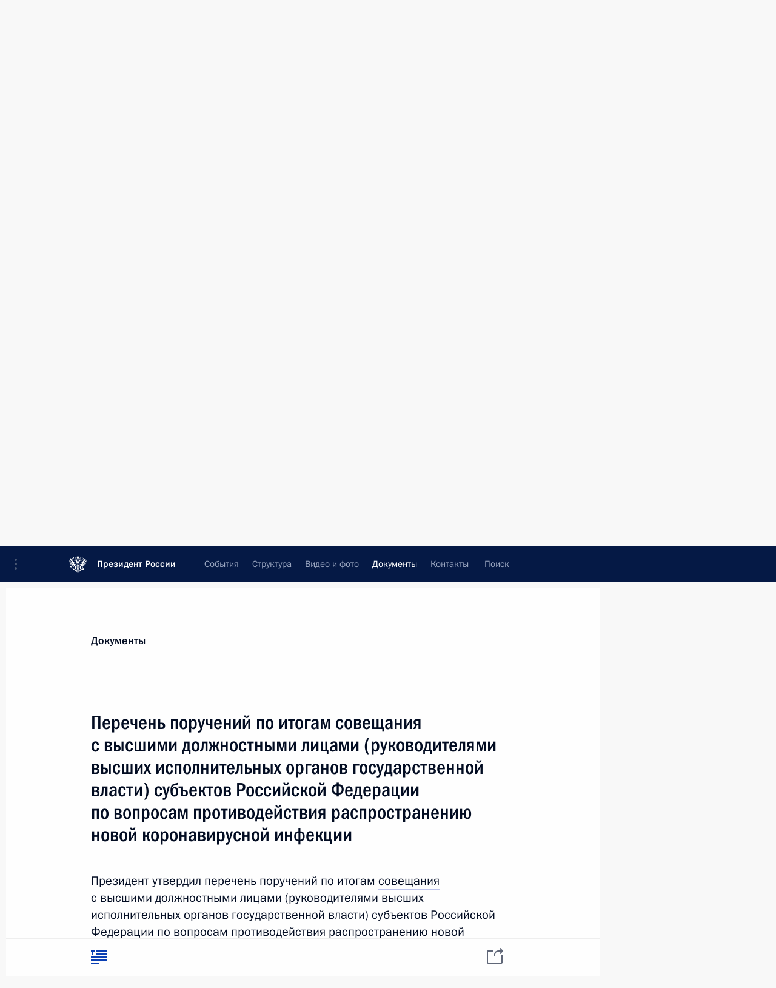

--- FILE ---
content_type: text/html; charset=UTF-8
request_url: http://kremlin.ru/acts/assignments/orders/63336
body_size: 14577
content:
<!doctype html> <!--[if lt IE 7 ]> <html class="ie6" lang="ru"> <![endif]--> <!--[if IE 7 ]> <html class="ie7" lang="ru"> <![endif]--> <!--[if IE 8 ]> <html class="ie8" lang="ru"> <![endif]--> <!--[if IE 9 ]> <html class="ie9" lang="ru"> <![endif]--> <!--[if gt IE 8]><!--> <html lang="ru" class="no-js" itemscope="itemscope" xmlns="http://www.w3.org/1999/xhtml" itemtype="http://schema.org/CollectionPage" prefix="og: http://ogp.me/ns# video: http://ogp.me/ns/video# ya: http://webmaster.yandex.ru/vocabularies/"> <!--<![endif]--> <head> <meta charset="utf-8"/> <title itemprop="name"> Перечень поручений по итогам совещания с высшими должностными лицами (руководителями высших исполнительных органов государственной власти) субъектов Российской Федерации по вопросам противодействия распространению новой коронавирусной инфекции • Президент России </title> <meta name="description" content="Новости, стенограммы, фото и видеозаписи, документы, подписанные Президентом России, информация о деятельности Администрации"/> <meta name="keywords" content=""/> <meta itemprop="inLanguage" content="ru"/> <meta name="msapplication-TileColor" content="#091a42"> <meta name="theme-color" content="#ffffff"> <meta name="theme-color" content="#091A42" />  <meta name="viewport" content="width=device-width,initial-scale=1,minimum-scale=0.7,ya-title=#061a44"/>  <meta name="apple-mobile-web-app-capable" content="yes"/> <meta name="apple-mobile-web-app-title" content="Президент России"/> <meta name="format-detection" content="telephone=yes"/> <meta name="apple-mobile-web-app-status-bar-style" content="default"/>  <meta name="msapplication-TileColor" content="#061a44"/> <meta name="msapplication-TileImage" content="/static/mstile-144x144.png"/> <meta name="msapplication-allowDomainApiCalls" content="true"/> <meta name="msapplication-starturl" content="/"/> <meta name="theme-color" content="#061a44"/> <meta name="application-name" content="Президент России"/>   <meta property="og:site_name" content="Президент России"/>  <meta name="twitter:site" content="@KremlinRussia"/>       <link rel="icon" type="image/png" href="/static/favicon-32x32.png" sizes="32x32"/>   <link rel="icon" type="image/png" href="/static/favicon-96x96.png" sizes="96x96"/>   <link rel="icon" type="image/png" href="/static/favicon-16x16.png" sizes="16x16"/>    <link rel="icon" type="image/png" href="/static/android-chrome-192x192.png" sizes="192x192"/> <link rel="manifest" href="/static/ru/manifest.json"/>         <link rel="apple-touch-icon" href="/static/apple-touch-icon-57x57.png" sizes="57x57"/>   <link rel="apple-touch-icon" href="/static/apple-touch-icon-60x60.png" sizes="60x60"/>   <link rel="apple-touch-icon" href="/static/apple-touch-icon-72x72.png" sizes="72x72"/>   <link rel="apple-touch-icon" href="/static/apple-touch-icon-76x76.png" sizes="76x76"/>   <link rel="apple-touch-icon" href="/static/apple-touch-icon-114x114.png" sizes="114x114"/>   <link rel="apple-touch-icon" href="/static/apple-touch-icon-120x120.png" sizes="120x120"/>   <link rel="apple-touch-icon" href="/static/apple-touch-icon-144x144.png" sizes="144x144"/>   <link rel="apple-touch-icon" href="/static/apple-touch-icon-152x152.png" sizes="152x152"/>   <link rel="apple-touch-icon" href="/static/apple-touch-icon-180x180.png" sizes="180x180"/>               <link rel="stylesheet" type="text/css" media="all" href="/static/css/screen.css?ba15e963ac"/> <link rel="stylesheet" href="/static/css/print.css" media="print"/>  <!--[if lt IE 9]> <link rel="stylesheet" href="/static/css/ie8.css"/> <script type="text/javascript" src="/static/js/vendor/html5shiv.js"></script> <script type="text/javascript" src="/static/js/vendor/respond.src.js"></script> <script type="text/javascript" src="/static/js/vendor/Konsole.js"></script> <![endif]--> <!--[if lte IE 9]> <link rel="stylesheet" href="/static/css/ie9.css"/> <script type="text/javascript" src="/static/js/vendor/ierange-m2.js"></script> <![endif]--> <!--[if lte IE 6]> <link rel="stylesheet" href="/static/css/ie6.css"/> <![endif]--> <link rel="alternate" type="text/html" hreflang="en" href="http://en.kremlin.ru/acts/assignments/orders/63336"/>   <link rel="author" href="/about"/> <link rel="home" href="/"/> <link rel="search" href="/opensearch.xml" title="Президент России" type="application/opensearchdescription+xml"/> <script type="text/javascript">
window.config = {staticUrl: '/static/',mediaUrl: 'http://static.kremlin.ru/media/',internalDomains: 'kremlin.ru|uznai-prezidenta.ru|openkremlin.ru|президент.рф|xn--d1abbgf6aiiy.xn--p1ai'};
</script></head> <body class=" is-reading"> <div class="header" itemscope="itemscope" itemtype="http://schema.org/WPHeader" role="banner"> <div class="topline topline__menu"> <a class="topline__toggleaside" accesskey="=" aria-label="Меню портала" role="button" href="#sidebar" title="Меню портала"><i></i></a> <div class="topline__in"> <a href="/" class="topline__head" rel="home" accesskey="1" data-title="Президент России"> <i class="topline__logo"></i>Президент России</a> <div class="topline__togglemore" data-url="/mobile-menu"> <i class="topline__togglemore_button"></i> </div> <div class="topline__more"> <nav aria-label="Основное меню"> <ul class="nav"><li class="nav__item" itemscope="itemscope" itemtype="http://schema.org/SiteNavigationElement"> <a href="/events/president/news" class="nav__link" accesskey="2" itemprop="url"><span itemprop="name">События</span></a> </li><li class="nav__item" itemscope="itemscope" itemtype="http://schema.org/SiteNavigationElement"> <a href="/structure/president" class="nav__link" accesskey="3" itemprop="url"><span itemprop="name">Структура</span></a> </li><li class="nav__item" itemscope="itemscope" itemtype="http://schema.org/SiteNavigationElement"> <a href="/multimedia/video" class="nav__link" accesskey="4" itemprop="url"><span itemprop="name">Видео и фото</span></a> </li><li class="nav__item" itemscope="itemscope" itemtype="http://schema.org/SiteNavigationElement"> <a href="/acts/news" class="nav__link is-active" accesskey="5" itemprop="url"><span itemprop="name">Документы</span></a> </li><li class="nav__item" itemscope="itemscope" itemtype="http://schema.org/SiteNavigationElement"> <a href="/contacts" class="nav__link" accesskey="6" itemprop="url"><span itemprop="name">Контакты</span></a> </li> <li class="nav__item last" itemscope="itemscope" itemtype="http://schema.org/SiteNavigationElement"> <a class="nav__link nav__link_search" href="/search" accesskey="7" itemprop="url" title="Глобальный поиск по сайту"> <span itemprop="name">Поиск</span> </a> </li>  </ul> </nav> </div> </div> </div>  <div class="search"> <ul class="search__filter"> <li class="search__filter__item is-active"> <a class="search_without_filter">Искать на сайте</a> </li>   <li class="search__filter__item bank_docs"><a href="/acts/bank">или по банку документов</a></li>  </ul> <div class="search__in">   <form name="search" class="form search__form simple_search" method="get" action="/search" tabindex="-1" role="search" aria-labelledby="search__form__input__label"> <fieldset>  <legend> <label for="search__form__input" class="search__title_main" id="search__form__input__label">Введите запрос для поиска</label> </legend>  <input type="hidden" name="section" class="search__section_value"/> <input type="hidden" name="since" class="search__since_value"/> <input type="hidden" name="till" class="search__till_value"/> <span class="form__field input_wrapper"> <input type="text" name="query" class="search__form__input" id="search__form__input" lang="ru" accesskey="-"  required="required" size="74" title="Введите запрос для поиска" autocomplete="off" data-autocomplete-words-url="/_autocomplete/words" data-autocomplete-url="/_autocomplete"/> <i class="search_icon"></i> <span class="text_overflow__limiter"></span> </span> <span class="form__field button__wrapper">  <button id="search-simple-search-button" class="submit search__form__button">Найти</button> </span> </fieldset> </form>     <form name="doc_search" class="form search__form docs_search" method="get" tabindex="-1" action="/acts/bank/search"> <fieldset> <legend> Поиск по документам </legend>  <div class="form__field form__field_medium"> <label for="doc_search-title-or-number-input"> Название документа или его номер </label> <input type="text" name="title" id="doc_search-title-or-number-input" class="input_doc"  lang="ru" autocomplete="off"/> </div> <div class="form__field form__field_medium"> <label for="doc_search-text-input">Текст в документе</label> <input type="text" name="query" id="doc_search-text-input"  lang="ru"/> </div> <div class="form__field form__fieldlong"> <label for="doc_search-type-select">Вид документа</label> <div class="select2_wrapper"> <select id="doc_search-type-select" name="type" class="select2 dropdown_select"> <option value="" selected="selected"> Все </option>  <option value="3">Указ</option>  <option value="4">Распоряжение</option>  <option value="5">Федеральный закон</option>  <option value="6">Федеральный конституционный закон</option>  <option value="7">Послание</option>  <option value="8">Закон Российской Федерации о поправке к Конституции Российской Федерации</option>  <option value="1">Кодекс</option>  </select> </div> </div> <div class="form__field form__field_halflonger"> <label id="doc_search-force-label"> Дата вступления в силу...</label>   <div class="search__form__date period">      <a href="#" role="button" aria-describedby="doc_search-force-label" class="dateblock" data-target="#doc_search-force_since-input" data-min="1991-01-01" data-max="2028-10-14" data-value="2026-01-18" data-start-value="1991-01-01" data-end-value="2028-10-14" data-range="true">  </a> <a class="clear_date_filter hidden" href="#clear" role="button" aria-label="Сбросить дату"><i></i></a> </div>  <input type="hidden" name="force_since" id="doc_search-force_since-input" /> <input type="hidden" name="force_till" id="doc_search-force_till-input" />      </div> <div class="form__field form__field_halflonger"> <label>или дата принятия</label>   <div class="search__form__date period">      <a href="#" role="button" aria-describedby="doc_search-date-label" class="dateblock" data-target="#doc_search-date_since-input" data-min="1991-01-01" data-max="2026-01-18" data-value="2026-01-18" data-start-value="1991-01-01" data-end-value="2026-01-18" data-range="true">  </a> <a class="clear_date_filter hidden" href="#clear" role="button" aria-label="Сбросить дату"><i></i></a> </div>  <input type="hidden" name="date_since" id="doc_search-date_since-input" /> <input type="hidden" name="date_till" id="doc_search-date_till-input" />      </div> <div class="form__field form__fieldshort"> <button type="submit" class="submit search__form__button"> Найти документ </button> </div> </fieldset> <div class="pravo_link">Официальный портал правовой информации <a href="http://pravo.gov.ru/" target="_blank">pravo.gov.ru</a> </div> </form>   </div> </div>  <div class="topline_nav_mobile"></div>  </div> <div class="main-wrapper"> <div class="subnav-view" role="complementary" aria-label="Дополнительное меню"></div> <div class="wrapsite"> <div class="content-view" role="main"></div><div class="footer" id="footer" itemscope="itemscope" itemtype="http://schema.org/WPFooter"> <div class="footer__in"> <div role="complementary" aria-label="Карта портала"> <div class="footer__mobile"> <a href="/"> <i class="footer__logo_mob"></i> <div class="mobile_title">Президент России</div> <div class="mobile_caption">Версия официального сайта для мобильных устройств</div> </a> </div> <div class="footer__col col_mob"> <h2 class="footer_title">Разделы сайта Президента<br/>России</h2> <ul class="footer_list nav_mob"><li class="footer_list_item" itemscope="itemscope" itemtype="http://schema.org/SiteNavigationElement"> <a href="/events/president/news"  itemprop="url"> <span itemprop="name">События</span> </a> </li> <li class="footer_list_item" itemscope="itemscope" itemtype="http://schema.org/SiteNavigationElement"> <a href="/structure/president"  itemprop="url"> <span itemprop="name">Структура</span> </a> </li> <li class="footer_list_item" itemscope="itemscope" itemtype="http://schema.org/SiteNavigationElement"> <a href="/multimedia/video"  itemprop="url"> <span itemprop="name">Видео и фото</span> </a> </li> <li class="footer_list_item" itemscope="itemscope" itemtype="http://schema.org/SiteNavigationElement"> <a href="/acts/news"  class="is-active" itemprop="url"> <span itemprop="name">Документы</span> </a> </li> <li class="footer_list_item" itemscope="itemscope" itemtype="http://schema.org/SiteNavigationElement"> <a href="/contacts"  itemprop="url"> <span itemprop="name">Контакты</span> </a> </li>  <li class="footer__search footer_list_item footer__search_open" itemscope="itemscope" itemtype="http://schema.org/SiteNavigationElement"> <a href="/search" itemprop="url"> <i></i> <span itemprop="name">Поиск</span> </a> </li> <li class="footer__search footer_list_item footer__search_hidden" itemscope="itemscope" itemtype="http://schema.org/SiteNavigationElement"> <a href="/search" itemprop="url"> <i></i> <span itemprop="name">Поиск</span> </a> </li> <li class="footer__smi footer_list_item" itemscope="itemscope" itemtype="http://schema.org/SiteNavigationElement"> <a href="/press/announcements" itemprop="url" class="is-special"><i></i><span itemprop="name">Для СМИ</span></a> </li> <li class="footer_list_item" itemscope="itemscope" itemtype="http://schema.org/SiteNavigationElement"> <a href="/subscribe" itemprop="url"><i></i><span itemprop="name">Подписаться</span></a> </li> <li class="footer_list_item hidden_mob" itemscope="itemscope" itemtype="http://schema.org/SiteNavigationElement"> <a href="/catalog/glossary" itemprop="url" rel="glossary"><span itemprop="name">Справочник</span></a> </li> </ul> <ul class="footer_list"> <li class="footer__special" itemscope="itemscope" itemtype="http://schema.org/SiteNavigationElement"> <a href="http://special.kremlin.ru/events/president/news" itemprop="url" class="is-special no-warning"><i></i><span itemprop="name">Версия для людей с ограниченными возможностями</span></a> </li> </ul> <ul class="footer_list nav_mob"> <li itemscope="itemscope" itemtype="http://schema.org/SiteNavigationElement" class="language footer_list_item">   <a href="http://en.kremlin.ru/acts/assignments/orders/63336" rel="alternate" hreflang="en" itemprop="url" class=" no-warning"> <span itemprop="name"> English </span> </a> <meta itemprop="inLanguage" content="en"/>   </li> </ul> </div> <div class="footer__col"> <h2 class="footer_title">Информационные ресурсы<br/>Президента России</h2> <ul class="footer_list"> <li class="footer__currentsite footer_list_item" itemscope="itemscope" itemtype="http://schema.org/SiteNavigationElement"> <a href="/" itemprop="url">Президент России<span itemprop="name">Текущий ресурс</span> </a> </li> <li class="footer_list_item"> <a href="http://kremlin.ru/acts/constitution" class="no-warning">Конституция России</a> </li> <li class="footer_list_item"> <a href="http://flag.kremlin.ru/" class="no-warning" rel="external">Государственная символика</a> </li> <li class="footer_list_item"> <a href="https://letters.kremlin.ru/" class="no-warning" rel="external">Обратиться к Президенту</a> </li>  <li class="footer_list_item"> <a href="http://kids.kremlin.ru/" class="no-warning" rel="external"> Президент России —<br/>гражданам школьного возраста </a> </li> <li class="footer_list_item"> <a href="http://tours.kremlin.ru/" class="no-warning" rel="external">Виртуальный тур по<br/>Кремлю</a> </li>  <li class="footer_list_item"> <a href="http://putin.kremlin.ru/" class="no-warning" rel="external">Владимир Путин —<br/>личный сайт</a> </li>  <li class="footer_list_item"> <a href="http://nature.kremlin.ru" class="no-warning" rel="external"> Дикая природа России </a> </li>  </ul> </div> <div class="footer__col"> <h2 class="footer_title">Официальные сетевые ресурсы<br/>Президента России</h2> <ul class="footer_list"> <li class="footer_list_item"> <a href="https://t.me/news_kremlin" rel="me" target="_blank">Telegram-канал</a> </li>  <li class="footer_list_item"> <a href="https://max.ru/news_kremlin" rel="me" target="_blank"> MAX </a> </li> <li class="footer_list_item"> <a href="https://vk.com/kremlin_news" rel="me" target="_blank"> ВКонтакте </a> </li>  <li class="footer_list_item"> <a href="https://rutube.ru/u/kremlin/" rel="me" target="_blank">Rutube</a> </li> <li class="footer_list_item"> <a href="http://www.youtube.ru/user/kremlin" rel="me" target="_blank">YouTube</a> </li> </ul> </div>  <div class="footer__col footer__col_last"> <h2 class="footer_title">Правовая и техническая информация</h2> <ul class="footer_list technical_info"> <li class="footer_list_item" itemscope="itemscope" itemtype="http://schema.org/SiteNavigationElement"> <a href="/about" itemprop="url"> <span itemprop="name">О портале</span> </a> </li> <li class="footer_list_item" itemscope="itemscope" itemtype="http://schema.org/SiteNavigationElement"> <a href="/about/copyrights" itemprop="url"><span itemprop="name">Об использовании информации сайта</span></a> </li> <li class="footer_list_item" itemscope="itemscope" itemtype="http://schema.org/SiteNavigationElement"> <a href="/about/privacy" itemprop="url"><span itemprop="name">О персональных данных пользователей</span></a> </li> <li class="footer_list_item" itemscope="itemscope" itemtype="http://schema.org/SiteNavigationElement"> <a href="/contacts#mailto" itemprop="url"><span itemprop="name">Написать в редакцию</span></a> </li> </ul> </div> </div> <div role="contentinfo"> <div class="footer__license"> <p>Все материалы сайта доступны по лицензии:</p> <p><a href="http://creativecommons.org/licenses/by/4.0/deed.ru" hreflang="ru" class="underline" rel="license" target="_blank">Creative Commons Attribution 4.0 International</a></p> </div> <div class="footer__copy"><span class="flag_white">Администрация </span><span class="flag_blue">Президента России</span><span class="flag_red">2026 год</span> </div> </div> <div class="footer__logo"></div> </div> </div> </div> </div> <div class="gallery__wrap"> <div class="gallery__overlay"></div> <div class="gallery" role="complementary" aria-label="Полноэкранная галерея"></div> </div> <div class="read" role="complementary" aria-label="Материал для чтения" data-href="http://kremlin.ru/acts/assignments/orders/63336" data-stream-url="/acts/assignments/orders/by-date/09.05.2020"> <div class="read__close_wrapper"> <a href="/acts/assignments/orders/by-date/09.05.2020" class="read__close" title="Нажмите Esc, чтобы закрыть"><i></i></a> </div> <div class="read__scroll"> <meta itemprop="title" content="Перечень поручений по итогам совещания с высшими должностными лицами (руководителями высших исполнительных органов государственной власти) субъектов Российской Федерации по вопросам противодействия распространению новой коронавирусной инфекции"/> <article class="read__in" role="tabpanel" itemscope="itemscope" itemtype="http://schema.org/Article"> <div class="read__content"><div class="read__top"> <div class="width_limiter"> <a href="/acts/news" class="read__categ" rel="category" data-info="Открыть">Документы</a> <h1 class="entry-title p-name" itemprop="name">Перечень поручений по итогам совещания с высшими должностными лицами (руководителями высших исполнительных органов государственной власти) субъектов Российской Федерации по вопросам противодействия распространению новой коронавирусной инфекции</h1> <div class="read__lead entry-summary p-summary" itemprop="description" role="heading" id="read-lead">  <div><p>Президент утвердил перечень поручений по итогам <a href="http://kremlin.ru/events/president/transcripts/63292">совещания</a> с высшими должностными лицами (руководителями высших исполнительных органов
государственной власти) субъектов Российской Федерации по вопросам
противодействия распространению новой коронавирусной инфекции (COVID-19),
состоявшегося 28 апреля 2020 года.</p></div>  </div> <div class="read__meta"> <time class="read__published published dt-published" datetime="2020-05-09" itemprop="datePublished">9 мая 2020 года</time> <div class="read__time">17:00</div> <div class="read__place">Содержит 12 поручений</div>  </div> </div> </div> <div class="entry-content e-content read__internal_content" itemprop="articleBody"> <div class="assignment__block">  <div class="assignment_caption_wrapper masha-ignore"> <h4 id="assignment-0">Пр-790, п.1 а) </h4></div>  <p>1. Правительству Российской Федерации рассмотреть вопросы и представить предложения:</p><p>а) о развёртывании, в том числе с участием МЧС России,
быстровозводимых полевых госпиталей, диагностических центров, мобильных
лабораторий в субъектах Российской Федерации для снижения рисков
распространения новой коронавирусной инфекции (COVID-19) и возникновения
(распространения) очагов такой инфекции, в том числе на территориях, на которых
реализуются масштабные строительные проекты, а также на отдалённых,
малонаселённых, труднодоступных территориях;</p> <table class="table read__table masha-ignore"><tr class="table_row"><td class="table_cell"> Ответственный</td> <td class="table_cell"><a href="/acts/assignments/items/person/294/desc" itemprop="url">Мишустин Михаил Владимирович</a></td> </tr><tr class="table_row"><td class="table_cell"> Тематика</td> <td class="table_cell"><a href="/acts/assignments/items/topic/12/desc" itemprop="url">Регионы</a>, <a href="/acts/assignments/items/topic/30/desc" itemprop="url">Здравоохранение</a></td> </tr><tr class="table_row"><td class="table_cell">Срок исполнения</td> <td class="table_cell">20 мая 2020 года</td> </tr></table></div><div class="assignment__block">  <div class="assignment_caption_wrapper masha-ignore"> <h4 id="assignment-1">Пр-790, п.1 б) </h4></div>  <p>б) об установлении порядка льготного исчисления стажа работы
медицинских работников за период их работы с больными новой коронавирусной
инфекцией (COVID-19);</p> <table class="table read__table masha-ignore"><tr class="table_row"><td class="table_cell"> Ответственный</td> <td class="table_cell"><a href="/acts/assignments/items/person/294/desc" itemprop="url">Мишустин Михаил Владимирович</a></td> </tr><tr class="table_row"><td class="table_cell"> Тематика</td> <td class="table_cell"><a href="/acts/assignments/items/topic/19/desc" itemprop="url">Рынок труда</a>, <a href="/acts/assignments/items/topic/30/desc" itemprop="url">Здравоохранение</a>, <a href="/acts/assignments/items/topic/66/desc" itemprop="url">Медицина</a></td> </tr><tr class="table_row"><td class="table_cell">Срок исполнения</td> <td class="table_cell">20 мая 2020 года</td> </tr></table></div><div class="assignment__block">  <div class="assignment_caption_wrapper masha-ignore"> <h4 id="assignment-2">Пр-790, п.1 в) </h4></div>  <p>в) об увеличении в 2020 году предельного размера бюджетного
кредита, предоставляемого субъекту Российской Федерации на пополнение остатков
средств на счёте бюджета субъекта Российской Федерации, предусмотрев срок
возврата такого кредита в декабре 2020 г. При необходимости обеспечить внесение
соответствующих изменений в законодательство Российской Федерации.</p> <table class="table read__table masha-ignore"><tr class="table_row"><td class="table_cell"> Ответственный</td> <td class="table_cell"><a href="/acts/assignments/items/person/294/desc" itemprop="url">Мишустин Михаил Владимирович</a></td> </tr><tr class="table_row"><td class="table_cell"> Тематика</td> <td class="table_cell"><a href="/acts/assignments/items/topic/11/desc" itemprop="url">Государственные финансы</a>, <a href="/acts/assignments/items/topic/12/desc" itemprop="url">Регионы</a></td> </tr><tr class="table_row"><td class="table_cell">Срок исполнения</td> <td class="table_cell">20 мая 2020 года</td> </tr></table></div><div class="assignment__block">  <div class="assignment_caption_wrapper masha-ignore"> <h4 id="assignment-3">Пр-790, п.2 </h4></div>  <p>2. Правительству Российской Федерации разработать совместно
с высшими должностными лицами (руководителями высших исполнительных органов
государственной власти) субъектов Российской Федерации и с участием
представителей общероссийских объединений предпринимателей и представить
общенациональный план действий, обеспечивающих восстановление занятости и доходов населения, рост экономики и долгосрочные структурные изменения в экономике.</p><p>Срок – 1 июня 2020 г.</p><p>Ответственные: Мишустин М.В., высшие должностные лица
(руководители высших исполнительных органов государственной власти) субъектов
Российской Федерации.</p> <table class="table read__table masha-ignore"><tr class="table_row"><td class="table_cell"> Ответственные</td> <td class="table_cell"><a href="/acts/assignments/items/person/294/desc" itemprop="url">Мишустин Михаил Владимирович</a>,  <a href="/acts/assignments/items/responsibles/4/desc" itemprop="url">Высшие должностные лица субъектов РФ</a>, </td> </tr><tr class="table_row"><td class="table_cell"> Тематика</td> <td class="table_cell"><a href="/acts/assignments/items/topic/12/desc" itemprop="url">Регионы</a>, <a href="/acts/assignments/items/topic/15/desc" itemprop="url">Экономика и финансы</a>, <a href="/acts/assignments/items/topic/74/desc" itemprop="url">Поддержка предпринимательства</a></td> </tr><tr class="table_row"><td class="table_cell">Срок исполнения</td> <td class="table_cell">1 июня 2020 года</td> </tr></table></div><div class="assignment__block">  <div class="assignment_caption_wrapper masha-ignore"> <h4 id="assignment-4">Пр-790, п.3 </h4></div>  <p>3. Правительству Российской Федерации совместно с МЧС России
обеспечить развёртывание в с. Белокаменка Кольского района Мурманской области
быстровозводимого полевого госпиталя с необходимым количеством больничных коек
для оказания медицинской помощи больным новой коронавирусной инфекцией
(COVID-19), предусмотрев финансирование указанных мероприятий за счёт средств
федерального бюджета.</p><p>Доклад – до 20 мая 2020 г.</p><p>Ответственные: Мишустин М.В., Зиничев Е.Н.</p> <table class="table read__table masha-ignore"><tr class="table_row"><td class="table_cell"> Ответственные</td> <td class="table_cell"><a href="/acts/assignments/items/person/294/desc" itemprop="url">Мишустин Михаил Владимирович</a>, <a href="/acts/assignments/items/person/481/desc" itemprop="url">Зиничев Евгений Николаевич</a></td> </tr><tr class="table_row"><td class="table_cell"> Тематика</td> <td class="table_cell"><a href="/acts/assignments/items/topic/28/desc" itemprop="url">Строительство</a>, <a href="/acts/assignments/items/topic/30/desc" itemprop="url">Здравоохранение</a>, <a href="/acts/assignments/items/topic/66/desc" itemprop="url">Медицина</a></td> </tr><tr class="table_row"><td class="table_cell">Срок исполнения</td> <td class="table_cell">20 мая 2020 года</td> </tr></table></div><div class="assignment__block">  <div class="assignment_caption_wrapper masha-ignore"> <h4 id="assignment-5">Пр-790, п.4 </h4></div>  <p>4. Правительству Российской Федерации совместно с рабочей
группой Государственного совета Российской Федерации по противодействию
распространению новой коронавирусной инфекции, вызванной 2019-NCOV, с учётом
развития эпидемиологической ситуации в субъектах Российской Федерации и прогнозных сценариев распространения такой инфекции подготовить, утвердить и довести до сведения органов исполнительной власти субъектов Российской
Федерации рекомендации по поэтапной отмене в субъектах Российской Федерации
ограничительных мероприятий, определив сроки, критерии, параметры их поэтапной
отмены и последовательность действий при такой отмене с учётом региональных
особенностей.</p><p>Доклад – до 12 мая 2020 г., далее – ежемесячно.</p><p>Ответственные: Мишустин М.В., Собянин С.С.</p> <table class="table read__table masha-ignore"><tr class="table_row"><td class="table_cell"> Ответственные</td> <td class="table_cell"><a href="/acts/assignments/items/person/38/desc" itemprop="url">Собянин Сергей Семёнович</a>, <a href="/acts/assignments/items/person/294/desc" itemprop="url">Мишустин Михаил Владимирович</a></td> </tr><tr class="table_row"><td class="table_cell"> Тематика</td> <td class="table_cell"><a href="/acts/assignments/items/topic/12/desc" itemprop="url">Регионы</a>, <a href="/acts/assignments/items/topic/30/desc" itemprop="url">Здравоохранение</a></td> </tr><tr class="table_row"><td class="table_cell">Срок исполнения</td> <td class="table_cell">12 мая 2020 года</td> </tr></table></div><div class="assignment__block">  <div class="assignment_caption_wrapper masha-ignore"> <h4 id="assignment-6">Пр-790, п.5 а) </h4></div>  <p>5. Минздраву России совместно с Роспотребнадзором:</p><p>а) продолжить осуществление мониторинга распространения
новой коронавирусной инфекции (COVID-19) в целом по Российской Федерации и в её
субъектах, учитывая при этом динамику численности диагностированных,
инфицированных лиц и госпитализированных больных такой инфекцией и внебольничной пневмонией, в том числе в целях выявления возникающих очагов этой
инфекции;</p> <table class="table read__table masha-ignore"><tr class="table_row"><td class="table_cell"> Ответственные</td> <td class="table_cell"><a href="/acts/assignments/items/person/521/desc" itemprop="url">Попова Анна Юрьевна</a>, <a href="/acts/assignments/items/person/627/desc" itemprop="url">Мурашко Михаил Альбертович</a></td> </tr><tr class="table_row"><td class="table_cell"> Тематика</td> <td class="table_cell"><a href="/acts/assignments/items/topic/12/desc" itemprop="url">Регионы</a>, <a href="/acts/assignments/items/topic/30/desc" itemprop="url">Здравоохранение</a>, <a href="/acts/assignments/items/topic/66/desc" itemprop="url">Медицина</a></td> </tr><tr class="table_row"><td class="table_cell">Срок исполнения</td> <td class="table_cell">15 мая 2020 года</td> </tr></table></div><div class="assignment__block">  <div class="assignment_caption_wrapper masha-ignore"> <h4 id="assignment-7">Пр-790, п.5 б) </h4></div>  <p>б) обеспечить по результатам мониторинга, предусмотренного
подпунктом «а» настоящего пункта, принятие оперативных решений по корректировке
реализуемых мер по борьбе с распространением новой коронавирусной инфекции
(COVID-19), в том числе по корректировке плановых заданий субъектам Российской
Федерации в части, касающейся развёртывания дополнительного специализированного
коечного фонда для лечения больных такой инфекцией и обеспечения своевременной
готовности медицинских организаций на территориях субъектов Российской
Федерации к работе в условиях распространения такой инфекции.</p><p>Доклад – до 15 мая 2020 г., далее – еженедельно.</p><p>Ответственные: Мурашко М.А., Попова А.Ю.</p> <table class="table read__table masha-ignore"><tr class="table_row"><td class="table_cell"> Ответственные</td> <td class="table_cell"><a href="/acts/assignments/items/person/521/desc" itemprop="url">Попова Анна Юрьевна</a>, <a href="/acts/assignments/items/person/627/desc" itemprop="url">Мурашко Михаил Альбертович</a></td> </tr><tr class="table_row"><td class="table_cell"> Тематика</td> <td class="table_cell"><a href="/acts/assignments/items/topic/12/desc" itemprop="url">Регионы</a>, <a href="/acts/assignments/items/topic/28/desc" itemprop="url">Строительство</a>, <a href="/acts/assignments/items/topic/30/desc" itemprop="url">Здравоохранение</a>, <a href="/acts/assignments/items/topic/66/desc" itemprop="url">Медицина</a></td> </tr><tr class="table_row"><td class="table_cell">Срок исполнения</td> <td class="table_cell">15 мая 2020 года</td> </tr></table></div><div class="assignment__block">  <div class="assignment_caption_wrapper masha-ignore"> <h4 id="assignment-8">Пр-790, п.6 </h4></div>  <p>6. Минздраву России совместно с Росздравнадзором и с участием органов исполнительной власти субъектов Российской Федерации
осуществлять мониторинг (контроль) доступности медицинской помощи больным
хроническими заболеваниями, в том числе сердечно-сосудистыми и онкологическими,
и обеспечения больных и медицинских организаций необходимыми лекарственными
препаратами и медицинскими изделиями.</p><p>Доклад – до 15 мая 2020 г., далее – еженедельно.</p><p>Ответственные: Мурашко М.А., Самойлова А.В.</p> <table class="table read__table masha-ignore"><tr class="table_row"><td class="table_cell"> Ответственный</td> <td class="table_cell"><a href="/acts/assignments/items/person/627/desc" itemprop="url">Мурашко Михаил Альбертович</a></td> </tr><tr class="table_row"><td class="table_cell"> Тематика</td> <td class="table_cell"><a href="/acts/assignments/items/topic/12/desc" itemprop="url">Регионы</a>, <a href="/acts/assignments/items/topic/30/desc" itemprop="url">Здравоохранение</a>, <a href="/acts/assignments/items/topic/66/desc" itemprop="url">Медицина</a></td> </tr><tr class="table_row"><td class="table_cell">Срок исполнения</td> <td class="table_cell">15 мая 2020 года</td> </tr></table></div><div class="assignment__block">  <div class="assignment_caption_wrapper masha-ignore"> <h4 id="assignment-9">Пр-790, п.7 а) </h4></div>  <p>7. Высшим должностным лицам (руководителям высших
исполнительных органов государственной власти) субъектов Российской Федерации с учётом ранее данных поручений:</p><p>а) обеспечить готовность медицинских организаций на территориях субъектов Российской Федерации к работе в условиях распространения
новой коронавирусной инфекции (COVID-19) и готовность коечного фонда к приёму
больных такой инфекцией, в том числе в соответствии с плановыми заданиями
Минздрава России, предусмотренными подпунктом «б» пункта 5 настоящего перечня
поручений. При этом обратить особое внимание на своевременную диагностику и лечение больных внебольничной пневмонией и острыми респираторными
заболеваниями, а также учитывать различные сценарии развития эпидемиологической
ситуации и риски возникновения (распространения) очагов такой инфекции;</p> <table class="table read__table masha-ignore"><tr class="table_row"><td class="table_cell"> Ответственные</td> <td class="table_cell"> <a href="/acts/assignments/items/responsibles/4/desc" itemprop="url">Высшие должностные лица субъектов РФ</a>, </td> </tr><tr class="table_row"><td class="table_cell"> Тематика</td> <td class="table_cell"><a href="/acts/assignments/items/topic/12/desc" itemprop="url">Регионы</a>, <a href="/acts/assignments/items/topic/30/desc" itemprop="url">Здравоохранение</a>, <a href="/acts/assignments/items/topic/66/desc" itemprop="url">Медицина</a></td> </tr><tr class="table_row"><td class="table_cell">Срок исполнения</td> <td class="table_cell">15 мая 2020 года</td> </tr></table></div><div class="assignment__block">  <div class="assignment_caption_wrapper masha-ignore"> <h4 id="assignment-10">Пр-790, п.7 б) </h4></div>  <p>б) принять дополнительные меры по наращиванию ресурсов
систем здравоохранения субъектов Российской Федерации, в том числе для оказания
медицинской помощи больным новой коронавирусной инфекцией (COVID-19), включая
задействование специализированных стационаров, медицинских организаций
первичного звена здравоохранения, развитие службы скорой медицинской помощи;</p> <table class="table read__table masha-ignore"><tr class="table_row"><td class="table_cell"> Ответственные</td> <td class="table_cell"> <a href="/acts/assignments/items/responsibles/4/desc" itemprop="url">Высшие должностные лица субъектов РФ</a>, </td> </tr><tr class="table_row"><td class="table_cell"> Тематика</td> <td class="table_cell"><a href="/acts/assignments/items/topic/12/desc" itemprop="url">Регионы</a>, <a href="/acts/assignments/items/topic/30/desc" itemprop="url">Здравоохранение</a>, <a href="/acts/assignments/items/topic/66/desc" itemprop="url">Медицина</a></td> </tr><tr class="table_row"><td class="table_cell">Срок исполнения</td> <td class="table_cell">15 мая 2020 года</td> </tr></table></div><div class="assignment__block">  <div class="assignment_caption_wrapper masha-ignore"> <h4 id="assignment-11">Пр-790, п.7 в) </h4></div>  <p>в) принять меры, направленные на обеспечение доступности для
населения медицинской помощи, в первую очередь при острых и хронических
заболеваниях, в том числе для больных сердечно-­сосудистыми и онкологическими
заболеваниями, предусмотрев бесперебойное обеспечение больных и медицинских
организаций необходимыми лекарственными препаратами и медицинскими изделиями.</p><p>Доклад – до 15 мая 2020 г., далее – ежемесячно.</p><p>Ответственные: высшие должностные лица (руководители высших
исполнительных органов государственной власти) субъектов Российской Федерации.</p> <table class="table read__table masha-ignore"><tr class="table_row"><td class="table_cell"> Ответственные</td> <td class="table_cell"> <a href="/acts/assignments/items/responsibles/4/desc" itemprop="url">Высшие должностные лица субъектов РФ</a>, </td> </tr><tr class="table_row"><td class="table_cell"> Тематика</td> <td class="table_cell"><a href="/acts/assignments/items/topic/12/desc" itemprop="url">Регионы</a>, <a href="/acts/assignments/items/topic/30/desc" itemprop="url">Здравоохранение</a>, <a href="/acts/assignments/items/topic/66/desc" itemprop="url">Медицина</a></td> </tr><tr class="table_row"><td class="table_cell">Срок исполнения</td> <td class="table_cell">15 мая 2020 года</td> </tr></table></div> <div class="read__bottommeta"> <div class="width_limiter">    <div class="read__tags masha-ignore">   <div class="read__tagscol"> <h3>Темы</h3> <ul class="read__taglist"><li class="p-category"> <a href="/catalog/keywords/47/events" rel="tag"><i></i>Здравоохранение </a> </li> <li class="p-category"> <a href="/catalog/keywords/79/events" rel="tag"><i></i>Экономика и финансы </a> </li>  </ul> </div>   </div>                 <div class="read__status masha-ignore"> <div class="width_limiter"> <h3>Статус материала</h3> <p>Опубликован в разделе: <a href="/acts/assignments/orders">Поручения Президента</a><br/> </p><p> Дата публикации:    <time datetime="2020-05-09">9 мая 2020 года, 17:00</time> </p><p class="print_link_wrap"> Ссылка на материал: <a class="print_link" href="http://kremlin.ru/d/63336">kremlin.ru/d/63336</a> </p>  <p> <a class="text_version_link" href="/acts/assignments/orders/copy/63336" rel="nofollow" target="_blank">Текстовая версия</a> </p>  </div> </div>  </div> </div> </div> </div> </article> </div>     <div class="read__tabs False" role="tablist"> <div class="gradient-shadow"></div> <div class="width_limiter">  <a href="/acts/assignments/orders/63336" class="tabs_article is-active big with_small_tooltip" title="Текст" aria-label="Текст" role="tab"><i aria-hidden="true"></i> <div class="small_tooltip" aria-hidden="true"><span class="small_tooltip_text">Текст</span></div> </a>       <div class="right_tabs">  <p class="over_tabs"></p> <div class="tabs_share read__share with_small_tooltip" title="Поделиться" role="tab" tabindex="0" aria-expanded="false" onclick="" aria-label="Поделиться"><i aria-hidden="true"></i> <div class="small_tooltip" aria-hidden="true"><span class="small_tooltip_text">Поделиться</span></div> <div class="share_material">   <div class="width_limiter"> <div class="share_where" id="share-permalink">Прямая ссылка на материал</div> <div class="share_link share_link_p" tabindex="0" role="textbox" aria-labelledby="share-permalink"> <span class="material_link" id="material_link">http://kremlin.ru/acts/assignments/orders/63336</span> </div> <div class="share_where">Поделиться</div> <div class="krln-share_list"> <ul class="share_sites">           <li> <a target="_blank" class="share_to_site no-warning" href="https://www.vk.com/share.php?url=http%3A//kremlin.ru/acts/assignments/orders/63336&amp;title=%D0%9F%D0%B5%D1%80%D0%B5%D1%87%D0%B5%D0%BD%D1%8C%20%D0%BF%D0%BE%D1%80%D1%83%D1%87%D0%B5%D0%BD%D0%B8%D0%B9%20%D0%BF%D0%BE%C2%A0%D0%B8%D1%82%D0%BE%D0%B3%D0%B0%D0%BC%20%D1%81%D0%BE%D0%B2%D0%B5%D1%89%D0%B0%D0%BD%D0%B8%D1%8F%20%D1%81%C2%A0%D0%B2%D1%8B%D1%81%D1%88%D0%B8%D0%BC%D0%B8%20%D0%B4%D0%BE%D0%BB%D0%B6%D0%BD%D0%BE%D1%81%D1%82%D0%BD%D1%8B%D0%BC%D0%B8%20%D0%BB%D0%B8%D1%86%D0%B0%D0%BC%D0%B8%20%28%D1%80%D1%83%D0%BA%D0%BE%D0%B2%D0%BE%D0%B4%D0%B8%D1%82%D0%B5%D0%BB%D1%8F%D0%BC%D0%B8%20%D0%B2%D1%8B%D1%81%D1%88%D0%B8%D1%85%20%D0%B8%D1%81%D0%BF%D0%BE%D0%BB%D0%BD%D0%B8%D1%82%D0%B5%D0%BB%D1%8C%D0%BD%D1%8B%D1%85%20%D0%BE%D1%80%D0%B3%D0%B0%D0%BD%D0%BE%D0%B2%20%D0%B3%D0%BE%D1%81%D1%83%D0%B4%D0%B0%D1%80%D1%81%D1%82%D0%B2%D0%B5%D0%BD%D0%BD%D0%BE%D0%B9%20%D0%B2%D0%BB%D0%B0%D1%81%D1%82%D0%B8%29%20%D1%81%D1%83%D0%B1%D1%8A%D0%B5%D0%BA%D1%82%D0%BE%D0%B2%20%D0%A0%D0%BE%D1%81%D1%81%D0%B8%D0%B9%D1%81%D0%BA%D0%BE%D0%B9%20%D0%A4%D0%B5%D0%B4%D0%B5%D1%80%D0%B0%D1%86%D0%B8%D0%B8%20%D0%BF%D0%BE%C2%A0%D0%B2%D0%BE%D0%BF%D1%80%D0%BE%D1%81%D0%B0%D0%BC%20%D0%BF%D1%80%D0%BE%D1%82%D0%B8%D0%B2%D0%BE%D0%B4%D0%B5%D0%B9%D1%81%D1%82%D0%B2%D0%B8%D1%8F%20%D1%80%D0%B0%D1%81%D0%BF%D1%80%D0%BE%D1%81%D1%82%D1%80%D0%B0%D0%BD%D0%B5%D0%BD%D0%B8%D1%8E%20%D0%BD%D0%BE%D0%B2%D0%BE%D0%B9%20%D0%BA%D0%BE%D1%80%D0%BE%D0%BD%D0%B0%D0%B2%D0%B8%D1%80%D1%83%D1%81%D0%BD%D0%BE%D0%B9%20%D0%B8%D0%BD%D1%84%D0%B5%D0%BA%D1%86%D0%B8%D0%B8&amp;description=%3Cp%3E%D0%9F%D1%80%D0%B5%D0%B7%D0%B8%D0%B4%D0%B5%D0%BD%D1%82%20%D1%83%D1%82%D0%B2%D0%B5%D1%80%D0%B4%D0%B8%D0%BB%20%D0%BF%D0%B5%D1%80%D0%B5%D1%87%D0%B5%D0%BD%D1%8C%20%D0%BF%D0%BE%D1%80%D1%83%D1%87%D0%B5%D0%BD%D0%B8%D0%B9%20%D0%BF%D0%BE%C2%A0%D0%B8%D1%82%D0%BE%D0%B3%D0%B0%D0%BC%20%3Ca%20href%3D%22http%3A//kremlin.ru/events/president/transcripts/63292%22%3E%D1%81%D0%BE%D0%B2%D0%B5%D1%89%D0%B0%D0%BD%D0%B8%D1%8F%3C/a%3E%20%D1%81%C2%A0%D0%B2%D1%8B%D1%81%D1%88%D0%B8%D0%BC%D0%B8%20%D0%B4%D0%BE%D0%BB%D0%B6%D0%BD%D0%BE%D1%81%D1%82%D0%BD%D1%8B%D0%BC%D0%B8%20%D0%BB%D0%B8%D1%86%D0%B0%D0%BC%D0%B8%20%28%D1%80%D1%83%D0%BA%D0%BE%D0%B2%D0%BE%D0%B4%D0%B8%D1%82%D0%B5%D0%BB%D1%8F%D0%BC%D0%B8%20%D0%B2%D1%8B%D1%81%D1%88%D0%B8%D1%85%20%D0%B8%D1%81%D0%BF%D0%BE%D0%BB%D0%BD%D0%B8%D1%82%D0%B5%D0%BB%D1%8C%D0%BD%D1%8B%D1%85%20%D0%BE%D1%80%D0%B3%D0%B0%D0%BD%D0%BE%D0%B2%0A%D0%B3%D0%BE%D1%81%D1%83%D0%B4%D0%B0%D1%80%D1%81%D1%82%D0%B2%D0%B5%D0%BD%D0%BD%D0%BE%D0%B9%20%D0%B2%D0%BB%D0%B0%D1%81%D1%82%D0%B8%29%20%D1%81%D1%83%D0%B1%D1%8A%D0%B5%D0%BA%D1%82%D0%BE%D0%B2%20%D0%A0%D0%BE%D1%81%D1%81%D0%B8%D0%B9%D1%81%D0%BA%D0%BE%D0%B9%20%D0%A4%D0%B5%D0%B4%D0%B5%D1%80%D0%B0%D1%86%D0%B8%D0%B8%20%D0%BF%D0%BE%C2%A0%D0%B2%D0%BE%D0%BF%D1%80%D0%BE%D1%81%D0%B0%D0%BC%0A%D0%BF%D1%80%D0%BE%D1%82%D0%B8%D0%B2%D0%BE%D0%B4%D0%B5%D0%B9%D1%81%D1%82%D0%B2%D0%B8%D1%8F%20%D1%80%D0%B0%D1%81%D0%BF%D1%80%D0%BE%D1%81%D1%82%D1%80%D0%B0%D0%BD%D0%B5%D0%BD%D0%B8%D1%8E%20%D0%BD%D0%BE%D0%B2%D0%BE%D0%B9%20%D0%BA%D0%BE%D1%80%D0%BE%D0%BD%D0%B0%D0%B2%D0%B8%D1%80%D1%83%D1%81%D0%BD%D0%BE%D0%B9%20%D0%B8%D0%BD%D1%84%D0%B5%D0%BA%D1%86%D0%B8%D0%B8%20%28COVID-19%29%2C%0A%D1%81%D0%BE%D1%81%D1%82%D0%BE%D1%8F%D0%B2%D1%88%D0%B5%D0%B3%D0%BE%D1%81%D1%8F%2028%C2%A0%D0%B0%D0%BF%D1%80%D0%B5%D0%BB%D1%8F%202020%C2%A0%D0%B3%D0%BE%D0%B4%D0%B0.%3C/p%3E" data-service="vkontakte" rel="nofollow"> ВКонтакте </a> </li> <li> <a target="_blank" class="share_to_site no-warning" href="https://t.me/share/url?url=http%3A//kremlin.ru/acts/assignments/orders/63336&amp;text=%D0%9F%D0%B5%D1%80%D0%B5%D1%87%D0%B5%D0%BD%D1%8C%20%D0%BF%D0%BE%D1%80%D1%83%D1%87%D0%B5%D0%BD%D0%B8%D0%B9%20%D0%BF%D0%BE%C2%A0%D0%B8%D1%82%D0%BE%D0%B3%D0%B0%D0%BC%20%D1%81%D0%BE%D0%B2%D0%B5%D1%89%D0%B0%D0%BD%D0%B8%D1%8F%20%D1%81%C2%A0%D0%B2%D1%8B%D1%81%D1%88%D0%B8%D0%BC%D0%B8%20%D0%B4%D0%BE%D0%BB%D0%B6%D0%BD%D0%BE%D1%81%D1%82%D0%BD%D1%8B%D0%BC%D0%B8%20%D0%BB%D0%B8%D1%86%D0%B0%D0%BC%D0%B8%20%28%D1%80%D1%83%D0%BA%D0%BE%D0%B2%D0%BE%D0%B4%D0%B8%D1%82%D0%B5%D0%BB%D1%8F%D0%BC%D0%B8%20%D0%B2%D1%8B%D1%81%D1%88%D0%B8%D1%85%20%D0%B8%D1%81%D0%BF%D0%BE%D0%BB%D0%BD%D0%B8%D1%82%D0%B5%D0%BB%D1%8C%D0%BD%D1%8B%D1%85%20%D0%BE%D1%80%D0%B3%D0%B0%D0%BD%D0%BE%D0%B2%20%D0%B3%D0%BE%D1%81%D1%83%D0%B4%D0%B0%D1%80%D1%81%D1%82%D0%B2%D0%B5%D0%BD%D0%BD%D0%BE%D0%B9%20%D0%B2%D0%BB%D0%B0%D1%81%D1%82%D0%B8%29%20%D1%81%D1%83%D0%B1%D1%8A%D0%B5%D0%BA%D1%82%D0%BE%D0%B2%20%D0%A0%D0%BE%D1%81%D1%81%D0%B8%D0%B9%D1%81%D0%BA%D0%BE%D0%B9%20%D0%A4%D0%B5%D0%B4%D0%B5%D1%80%D0%B0%D1%86%D0%B8%D0%B8%20%D0%BF%D0%BE%C2%A0%D0%B2%D0%BE%D0%BF%D1%80%D0%BE%D1%81%D0%B0%D0%BC%20%D0%BF%D1%80%D0%BE%D1%82%D0%B8%D0%B2%D0%BE%D0%B4%D0%B5%D0%B9%D1%81%D1%82%D0%B2%D0%B8%D1%8F%20%D1%80%D0%B0%D1%81%D0%BF%D1%80%D0%BE%D1%81%D1%82%D1%80%D0%B0%D0%BD%D0%B5%D0%BD%D0%B8%D1%8E%20%D0%BD%D0%BE%D0%B2%D0%BE%D0%B9%20%D0%BA%D0%BE%D1%80%D0%BE%D0%BD%D0%B0%D0%B2%D0%B8%D1%80%D1%83%D1%81%D0%BD%D0%BE%D0%B9%20%D0%B8%D0%BD%D1%84%D0%B5%D0%BA%D1%86%D0%B8%D0%B8" data-service="vkontakte" rel="nofollow"> Telegram </a> </li> <li> <a target="_blank" class="share_to_site no-warning" href="https://connect.ok.ru/offer?url=http%3A//kremlin.ru/acts/assignments/orders/63336&amp;title=%D0%9F%D0%B5%D1%80%D0%B5%D1%87%D0%B5%D0%BD%D1%8C%20%D0%BF%D0%BE%D1%80%D1%83%D1%87%D0%B5%D0%BD%D0%B8%D0%B9%20%D0%BF%D0%BE%C2%A0%D0%B8%D1%82%D0%BE%D0%B3%D0%B0%D0%BC%20%D1%81%D0%BE%D0%B2%D0%B5%D1%89%D0%B0%D0%BD%D0%B8%D1%8F%20%D1%81%C2%A0%D0%B2%D1%8B%D1%81%D1%88%D0%B8%D0%BC%D0%B8%20%D0%B4%D0%BE%D0%BB%D0%B6%D0%BD%D0%BE%D1%81%D1%82%D0%BD%D1%8B%D0%BC%D0%B8%20%D0%BB%D0%B8%D1%86%D0%B0%D0%BC%D0%B8%20%28%D1%80%D1%83%D0%BA%D0%BE%D0%B2%D0%BE%D0%B4%D0%B8%D1%82%D0%B5%D0%BB%D1%8F%D0%BC%D0%B8%20%D0%B2%D1%8B%D1%81%D1%88%D0%B8%D1%85%20%D0%B8%D1%81%D0%BF%D0%BE%D0%BB%D0%BD%D0%B8%D1%82%D0%B5%D0%BB%D1%8C%D0%BD%D1%8B%D1%85%20%D0%BE%D1%80%D0%B3%D0%B0%D0%BD%D0%BE%D0%B2%20%D0%B3%D0%BE%D1%81%D1%83%D0%B4%D0%B0%D1%80%D1%81%D1%82%D0%B2%D0%B5%D0%BD%D0%BD%D0%BE%D0%B9%20%D0%B2%D0%BB%D0%B0%D1%81%D1%82%D0%B8%29%20%D1%81%D1%83%D0%B1%D1%8A%D0%B5%D0%BA%D1%82%D0%BE%D0%B2%20%D0%A0%D0%BE%D1%81%D1%81%D0%B8%D0%B9%D1%81%D0%BA%D0%BE%D0%B9%20%D0%A4%D0%B5%D0%B4%D0%B5%D1%80%D0%B0%D1%86%D0%B8%D0%B8%20%D0%BF%D0%BE%C2%A0%D0%B2%D0%BE%D0%BF%D1%80%D0%BE%D1%81%D0%B0%D0%BC%20%D0%BF%D1%80%D0%BE%D1%82%D0%B8%D0%B2%D0%BE%D0%B4%D0%B5%D0%B9%D1%81%D1%82%D0%B2%D0%B8%D1%8F%20%D1%80%D0%B0%D1%81%D0%BF%D1%80%D0%BE%D1%81%D1%82%D1%80%D0%B0%D0%BD%D0%B5%D0%BD%D0%B8%D1%8E%20%D0%BD%D0%BE%D0%B2%D0%BE%D0%B9%20%D0%BA%D0%BE%D1%80%D0%BE%D0%BD%D0%B0%D0%B2%D0%B8%D1%80%D1%83%D1%81%D0%BD%D0%BE%D0%B9%20%D0%B8%D0%BD%D1%84%D0%B5%D0%BA%D1%86%D0%B8%D0%B8" data-service="vkontakte" rel="nofollow"> Одноклассники </a> </li> <!-- <li><a target="_blank" class="share_to_site no-warning" href="https://www.twitter.com/share?url=http%3A//kremlin.ru/acts/assignments/orders/63336&amp;counturl=http%3A//kremlin.ru/acts/assignments/orders/63336&amp;text=%D0%9F%D0%B5%D1%80%D0%B5%D1%87%D0%B5%D0%BD%D1%8C%20%D0%BF%D0%BE%D1%80%D1%83%D1%87%D0%B5%D0%BD%D0%B8%D0%B9%20%D0%BF%D0%BE%C2%A0%D0%B8%D1%82%D0%BE%D0%B3%D0%B0%D0%BC%20%D1%81%D0%BE%D0%B2%D0%B5%D1%89%D0%B0%D0%BD%D0%B8%D1%8F%20%D1%81%C2%A0%D0%B2%D1%8B%D1%81%D1%88%D0%B8%D0%BC%D0%B8%20%D0%B4%D0%BE%D0%BB%D0%B6%D0%BD%D0%BE%D1%81%D1%82%D0%BD%D1%8B%D0%BC%D0%B8%20%D0%BB%D0%B8%D1%86%D0%B0%D0%BC%D0%B8%20...&amp;via=KremlinRussia&amp;lang=ru" data-service="twitter" rel="nofollow">Твиттер</a></li> --> </ul> <ul class="share_sites"> <li> <button  class="no-warning copy_url_button" data-url='http://kremlin.ru/acts/assignments/orders/63336'> Скопировать ссылку </button> </li> <li><a href="#share-mail" class="share_send_email">Переслать на почту</a></li> </ul> <ul class="share_sites"> <li class="share_print"> <a href="/acts/assignments/orders/63336/print" class="share_print_label share_print_link no-warning"> <i class="share_print_icon"></i>Распечатать</a> </li> </ul> </div> </div>  <div class="share_mail" id="share-mail"> <div class="width_limiter"> <form method="POST" action="/acts/assignments/orders/63336/email" class="emailform form"> <div class="share_where">Переслать материал на почту</div> <label class="share_where_small">Просмотр отправляемого сообщения</label> <div class="share_message"> <p class="message_info">Официальный сайт президента России:</p> <p class="message_info">Перечень поручений по итогам совещания с высшими должностными лицами (руководителями высших исполнительных органов государственной власти) субъектов Российской Федерации по вопросам противодействия распространению новой коронавирусной инфекции</p> <p class="message_link">http://kremlin.ru/acts/assignments/orders/63336</p> </div> <div class="form__email"> <label for="email" class="share_where_small">Электронная почта адресата</label> <input type="email" name="mailto" required="required" id="email" autocomplete="on" title="Адрес электронной почты обязателен для заполнения"/> </div> <div class="emailform__act"> <button type="submit" class="submit">Отправить</button> </div> </form> </div> </div>  </div> </div> </div>  </div> </div>   <div class="read__updated">Последнее обновление материала <time datetime="2024-07-27">27 июля 2024 года, 14:46</time> </div> </div> <div class="wrapsite__outside hidden-print"><div class="wrapsite__overlay"></div></div><div class="sidebar" tabindex="-1" itemscope="itemscope" itemtype="http://schema.org/WPSideBar"> <div class="sidebar__content">    <div class="sidebar_lang">  <div class="sidebar_title_wrapper is-visible"> <h2 class="sidebar_title">Официальные сетевые ресурсы</h2> <h3 class="sidebar_title sidebar_title_caption">Президента России</h3> </div> <div class="sidebar_title_wrapper hidden"> <h2 class="sidebar_title">Official Internet Resources</h2> <h3 class="sidebar_title sidebar_title_caption">of the President of Russia</h3> </div> <span class="sidebar_lang_item sidebar_lang_first"> <a tabindex="-1" rel="alternate" hreflang="ru" itemprop="url" > <span>Русский</span> </a> </span><span class="sidebar_lang_item"> <a tabindex="0" href="http://en.kremlin.ru/acts/assignments/orders/63336" rel="alternate" hreflang="en" itemprop="url" class="is-active"> <span>English</span> </a> </span> <meta itemprop="inLanguage" content="en"/>   </div> <ul class="sidebar_list">  <li itemscope="itemscope" itemtype="http://schema.org/SiteNavigationElement"> <a href="/press/announcements" class="sidebar__special" itemprop="url" tabindex="0"><span itemprop="name">Для СМИ</span></a> </li> <li itemscope="itemscope" itemtype="http://schema.org/SiteNavigationElement"> <a href="http://special.kremlin.ru/events/president/news" class="sidebar__special no-warning" itemprop="url" tabindex="0"><span itemprop="name">Специальная версия для людей с ограниченными возможностями</span></a> </li>  <li itemscope="itemscope" itemtype="http://schema.org/SiteNavigationElement"> <a href="https://t.me/news_kremlin" class="sidebar__special" itemprop="url" tabindex="0" rel="me" target="_blank" ><span itemprop="name">Telegram-канал</span></a> </li>  <li itemscope="itemscope" itemtype="http://schema.org/SiteNavigationElement"> <a href="https://max.ru/news_kremlin" class="sidebar__special" itemprop="url" tabindex="0" rel="me" target="_blank" ><span itemprop="name"> MAX </span></a> </li> <li itemscope="itemscope" itemtype="http://schema.org/SiteNavigationElement"> <a href="https://vk.com/kremlin_news" class="sidebar__special" itemprop="url" tabindex="0" rel="me" target="_blank" ><span itemprop="name"> ВКонтакте </span></a> </li>  <li itemscope="itemscope" itemtype="http://schema.org/SiteNavigationElement"> <a href="https://rutube.ru/u/kremlin/" class="sidebar__special" itemprop="url" tabindex="0" rel="me" target="_blank" ><span itemprop="name">Rutube</span></a> </li> <li itemscope="itemscope" itemtype="http://schema.org/SiteNavigationElement"> <a href="http://www.youtube.ru/user/kremlin" class="sidebar__special" itemprop="url" tabindex="0" rel="me" target="_blank" ><span itemprop="name">YouTube</span></a> </li> </ul> <ul class="sidebar_list sidebar_list_other"> <li itemscope="itemscope" itemtype="http://schema.org/SiteNavigationElement">  <a href="/" class="no-warning --active-item" itemprop="url" tabindex="0">  <span itemprop="name">Сайт Президента России</span> </a> </li>  <li itemscope="itemscope" itemtype="http://schema.org/SiteNavigationElement">  <a href="/acts/constitution" class="no-warning" itemprop="url" tabindex="0">  <span itemprop="name">Конституция России </span> </a> </li>  <li itemscope="itemscope" itemtype="http://schema.org/SiteNavigationElement">  <a href="http://flag.kremlin.ru/" class="no-warning" itemprop="url" tabindex="0" rel="external">  <span itemprop="name">Государственная символика</span></a> </li> <li itemscope="itemscope" itemtype="http://schema.org/SiteNavigationElement"> <a href="https://letters.kremlin.ru/" class="no-warning" itemprop="url" tabindex="0" rel="external"><span itemprop="name">Обратиться к Президенту</span></a> </li>  <li itemscope="itemscope" itemtype="http://schema.org/SiteNavigationElement"> <a href="http://kids.kremlin.ru/" class="no-warning" itemprop="url" tabindex="0" rel="external"><span itemprop="name"> Президент России — гражданам<br/>школьного возраста </span></a> </li> <li itemscope="itemscope" itemtype="http://schema.org/SiteNavigationElement"> <a href="http://tours.kremlin.ru/" class="no-warning" itemprop="url" tabindex="0" rel="external"><span itemprop="name"> Виртуальный тур по Кремлю </span></a> </li>  <li itemscope="itemscope" itemtype="http://schema.org/SiteNavigationElement">  <a href="http://putin.kremlin.ru/" class="no-warning" itemprop="url" tabindex="0" rel="external">  <span itemprop="name">Владимир Путин — личный сайт</span> </a> </li> <li itemscope="itemscope" itemtype="http://schema.org/SiteNavigationElement"> <a href="http://20.kremlin.ru/" class="no-warning" itemprop="url" tabindex="0" rel="external"><span itemprop="name">Путин. 20 лет</span></a> </li>  <li itemscope="itemscope" itemtype="http://schema.org/SiteNavigationElement"> <a href="http://nature.kremlin.ru/" class="no-warning last-in-focus" itemprop="url" tabindex="0" rel="external"><span itemprop="name"> Дикая природа России </span></a> </li>  </ul> </div> <p class="sidebar__signature">Администрация Президента России<br/>2026 год</p> </div><script type="text/javascript" src="/static/js/app.js?39d4bd2fd8"></script></body> </html>

--- FILE ---
content_type: text/html; charset=UTF-8
request_url: http://kremlin.ru/acts/assignments/orders/by-date/09.05.2020
body_size: 9862
content:
<!doctype html> <!--[if lt IE 7 ]> <html class="ie6" lang="ru"> <![endif]--> <!--[if IE 7 ]> <html class="ie7" lang="ru"> <![endif]--> <!--[if IE 8 ]> <html class="ie8" lang="ru"> <![endif]--> <!--[if IE 9 ]> <html class="ie9" lang="ru"> <![endif]--> <!--[if gt IE 8]><!--> <html lang="ru" class="no-js" itemscope="itemscope" xmlns="http://www.w3.org/1999/xhtml" itemtype="http://schema.org/CollectionPage" prefix="og: http://ogp.me/ns# video: http://ogp.me/ns/video# ya: http://webmaster.yandex.ru/vocabularies/"> <!--<![endif]--> <head> <meta charset="utf-8"/> <title itemprop="name">Все поручения ∙ Поручения Президента ∙ Документы ∙ Президент России</title> <meta name="description" content="Новости, стенограммы, фото и видеозаписи, документы, подписанные Президентом России, информация о деятельности Администрации"/> <meta name="keywords" content=""/> <meta itemprop="inLanguage" content="ru"/> <meta name="msapplication-TileColor" content="#091a42"> <meta name="theme-color" content="#ffffff"> <meta name="theme-color" content="#091A42" />  <meta name="viewport" content="width=device-width,initial-scale=1,minimum-scale=0.7,ya-title=#061a44"/>  <meta name="apple-mobile-web-app-capable" content="yes"/> <meta name="apple-mobile-web-app-title" content="Президент России"/> <meta name="format-detection" content="telephone=yes"/> <meta name="apple-mobile-web-app-status-bar-style" content="default"/>  <meta name="msapplication-TileColor" content="#061a44"/> <meta name="msapplication-TileImage" content="/static/mstile-144x144.png"/> <meta name="msapplication-allowDomainApiCalls" content="true"/> <meta name="msapplication-starturl" content="/"/> <meta name="theme-color" content="#061a44"/> <meta name="application-name" content="Президент России"/>   <meta property="og:site_name" content="Президент России"/>  <meta name="twitter:site" content="@KremlinRussia"/>       <link rel="icon" type="image/png" href="/static/favicon-32x32.png" sizes="32x32"/>   <link rel="icon" type="image/png" href="/static/favicon-96x96.png" sizes="96x96"/>   <link rel="icon" type="image/png" href="/static/favicon-16x16.png" sizes="16x16"/>    <link rel="icon" type="image/png" href="/static/android-chrome-192x192.png" sizes="192x192"/> <link rel="manifest" href="/static/ru/manifest.json"/>         <link rel="apple-touch-icon" href="/static/apple-touch-icon-57x57.png" sizes="57x57"/>   <link rel="apple-touch-icon" href="/static/apple-touch-icon-60x60.png" sizes="60x60"/>   <link rel="apple-touch-icon" href="/static/apple-touch-icon-72x72.png" sizes="72x72"/>   <link rel="apple-touch-icon" href="/static/apple-touch-icon-76x76.png" sizes="76x76"/>   <link rel="apple-touch-icon" href="/static/apple-touch-icon-114x114.png" sizes="114x114"/>   <link rel="apple-touch-icon" href="/static/apple-touch-icon-120x120.png" sizes="120x120"/>   <link rel="apple-touch-icon" href="/static/apple-touch-icon-144x144.png" sizes="144x144"/>   <link rel="apple-touch-icon" href="/static/apple-touch-icon-152x152.png" sizes="152x152"/>   <link rel="apple-touch-icon" href="/static/apple-touch-icon-180x180.png" sizes="180x180"/>               <link rel="stylesheet" type="text/css" media="all" href="/static/css/screen.css?ba15e963ac"/> <link rel="stylesheet" href="/static/css/print.css" media="print"/>  <!--[if lt IE 9]> <link rel="stylesheet" href="/static/css/ie8.css"/> <script type="text/javascript" src="/static/js/vendor/html5shiv.js"></script> <script type="text/javascript" src="/static/js/vendor/respond.src.js"></script> <script type="text/javascript" src="/static/js/vendor/Konsole.js"></script> <![endif]--> <!--[if lte IE 9]> <link rel="stylesheet" href="/static/css/ie9.css"/> <script type="text/javascript" src="/static/js/vendor/ierange-m2.js"></script> <![endif]--> <!--[if lte IE 6]> <link rel="stylesheet" href="/static/css/ie6.css"/> <![endif]--> <link rel="alternate" type="text/html" hreflang="en" href="http://en.kremlin.ru/acts/assignments/orders/by-date/09.05.2020"/>   <link rel="author" href="/about"/> <link rel="home" href="/"/> <link rel="search" href="/opensearch.xml" title="Президент России" type="application/opensearchdescription+xml"/> <script type="text/javascript">
window.config = {staticUrl: '/static/',mediaUrl: 'http://static.kremlin.ru/media/',internalDomains: 'kremlin.ru|uznai-prezidenta.ru|openkremlin.ru|президент.рф|xn--d1abbgf6aiiy.xn--p1ai'};
</script></head> <body class=""> <div class="header" itemscope="itemscope" itemtype="http://schema.org/WPHeader" role="banner"> <div class="topline topline__menu"> <a class="topline__toggleaside" accesskey="=" aria-label="Меню портала" role="button" href="#sidebar" title="Меню портала"><i></i></a> <div class="topline__in"> <a href="/" class="topline__head" rel="home" accesskey="1" data-title="Президент России"> <i class="topline__logo"></i>Президент России</a> <div class="topline__togglemore" data-url="/mobile-menu"> <i class="topline__togglemore_button"></i> </div> <div class="topline__more"> <nav aria-label="Основное меню"> <ul class="nav"><li class="nav__item" itemscope="itemscope" itemtype="http://schema.org/SiteNavigationElement"> <a href="/events/president/news" class="nav__link" accesskey="2" itemprop="url"><span itemprop="name">События</span></a> </li><li class="nav__item" itemscope="itemscope" itemtype="http://schema.org/SiteNavigationElement"> <a href="/structure/president" class="nav__link" accesskey="3" itemprop="url"><span itemprop="name">Структура</span></a> </li><li class="nav__item" itemscope="itemscope" itemtype="http://schema.org/SiteNavigationElement"> <a href="/multimedia/video" class="nav__link" accesskey="4" itemprop="url"><span itemprop="name">Видео и фото</span></a> </li><li class="nav__item" itemscope="itemscope" itemtype="http://schema.org/SiteNavigationElement"> <a href="/acts/news" class="nav__link is-active" accesskey="5" itemprop="url"><span itemprop="name">Документы</span></a> </li><li class="nav__item" itemscope="itemscope" itemtype="http://schema.org/SiteNavigationElement"> <a href="/contacts" class="nav__link" accesskey="6" itemprop="url"><span itemprop="name">Контакты</span></a> </li> <li class="nav__item last" itemscope="itemscope" itemtype="http://schema.org/SiteNavigationElement"> <a class="nav__link nav__link_search" href="/search" accesskey="7" itemprop="url" title="Глобальный поиск по сайту"> <span itemprop="name">Поиск</span> </a> </li>  </ul> </nav> </div> </div> </div>  <div class="search"> <ul class="search__filter"> <li class="search__filter__item is-active"> <a class="search_without_filter">Искать на сайте</a> </li>   <li class="search__filter__item bank_docs"><a href="/acts/bank">или по банку документов</a></li>  </ul> <div class="search__in">   <form name="search" class="form search__form simple_search" method="get" action="/search" tabindex="-1" role="search" aria-labelledby="search__form__input__label"> <fieldset>  <legend> <label for="search__form__input" class="search__title_main" id="search__form__input__label">Введите запрос для поиска</label> </legend>  <input type="hidden" name="section" class="search__section_value"/> <input type="hidden" name="since" class="search__since_value"/> <input type="hidden" name="till" class="search__till_value"/> <span class="form__field input_wrapper"> <input type="text" name="query" class="search__form__input" id="search__form__input" lang="ru" accesskey="-"  required="required" size="74" title="Введите запрос для поиска" autocomplete="off" data-autocomplete-words-url="/_autocomplete/words" data-autocomplete-url="/_autocomplete"/> <i class="search_icon"></i> <span class="text_overflow__limiter"></span> </span> <span class="form__field button__wrapper">  <button id="search-simple-search-button" class="submit search__form__button">Найти</button> </span> </fieldset> </form>     <form name="doc_search" class="form search__form docs_search" method="get" tabindex="-1" action="/acts/bank/search"> <fieldset> <legend> Поиск по документам </legend>  <div class="form__field form__field_medium"> <label for="doc_search-title-or-number-input"> Название документа или его номер </label> <input type="text" name="title" id="doc_search-title-or-number-input" class="input_doc"  lang="ru" autocomplete="off"/> </div> <div class="form__field form__field_medium"> <label for="doc_search-text-input">Текст в документе</label> <input type="text" name="query" id="doc_search-text-input"  lang="ru"/> </div> <div class="form__field form__fieldlong"> <label for="doc_search-type-select">Вид документа</label> <div class="select2_wrapper"> <select id="doc_search-type-select" name="type" class="select2 dropdown_select"> <option value="" selected="selected"> Все </option>  <option value="3">Указ</option>  <option value="4">Распоряжение</option>  <option value="5">Федеральный закон</option>  <option value="6">Федеральный конституционный закон</option>  <option value="7">Послание</option>  <option value="8">Закон Российской Федерации о поправке к Конституции Российской Федерации</option>  <option value="1">Кодекс</option>  </select> </div> </div> <div class="form__field form__field_halflonger"> <label id="doc_search-force-label"> Дата вступления в силу...</label>   <div class="search__form__date period">      <a href="#" role="button" aria-describedby="doc_search-force-label" class="dateblock" data-target="#doc_search-force_since-input" data-min="1991-01-01" data-max="2028-10-14" data-value="2026-01-18" data-start-value="1991-01-01" data-end-value="2028-10-14" data-range="true">  </a> <a class="clear_date_filter hidden" href="#clear" role="button" aria-label="Сбросить дату"><i></i></a> </div>  <input type="hidden" name="force_since" id="doc_search-force_since-input" /> <input type="hidden" name="force_till" id="doc_search-force_till-input" />      </div> <div class="form__field form__field_halflonger"> <label>или дата принятия</label>   <div class="search__form__date period">      <a href="#" role="button" aria-describedby="doc_search-date-label" class="dateblock" data-target="#doc_search-date_since-input" data-min="1991-01-01" data-max="2026-01-18" data-value="2026-01-18" data-start-value="1991-01-01" data-end-value="2026-01-18" data-range="true">  </a> <a class="clear_date_filter hidden" href="#clear" role="button" aria-label="Сбросить дату"><i></i></a> </div>  <input type="hidden" name="date_since" id="doc_search-date_since-input" /> <input type="hidden" name="date_till" id="doc_search-date_till-input" />      </div> <div class="form__field form__fieldshort"> <button type="submit" class="submit search__form__button"> Найти документ </button> </div> </fieldset> <div class="pravo_link">Официальный портал правовой информации <a href="http://pravo.gov.ru/" target="_blank">pravo.gov.ru</a> </div> </form>   </div> </div>  <div class="topline_nav_mobile"></div>  </div> <div class="main-wrapper"> <div class="subnav-view" role="complementary" aria-label="Дополнительное меню">      <div class="content content_subnav acts">   <div class="wrapfix__holder"> <div class="wrapfix wrapfix_acts">  <div class="content_top__wrap">  <div class="content__in">  <div role="navigation" aria-label="Подменю первого уровня"> <ul class="subnav"> assignments<li class="" itemscope="itemscope" itemtype="http://schema.org/SiteNavigationElement"> <a class=" " href="/acts/news" itemprop="url"> <span itemprop="name">Новости</span> </a> </li><li class="" itemscope="itemscope" itemtype="http://schema.org/SiteNavigationElement"> <a class="is-active " href="/acts/assignments/orders" itemprop="url"> <span itemprop="name">Поручения Президента</span> </a> </li><li class="" itemscope="itemscope" itemtype="http://schema.org/SiteNavigationElement"> <a class=" " href="/acts/bank" itemprop="url"> <span itemprop="name">Банк документов</span> </a> </li><li class="is-last" itemscope="itemscope" itemtype="http://schema.org/SiteNavigationElement"> <a class=" " href="/acts/constitution" itemprop="url"> <span itemprop="name">Конституция России</span> </a> </li></ul> </div> </div> <hr class="content__sep" aria-hidden="true"/> <div class="content__in">   <a class="dateblock" data-url="/acts/assignments/orders/calendar/YEAR" data-date-url="/acts/assignments/orders/by-date/DATE" data-max="2026-01-18" data-min="2008-06-09" data-format="mmmm, yyyy" data-value="2020-05-09" href="#focus" role="button"> <span class="special-hidden">Календарь:</span>Май, 2020</a>   <div role="navigation" aria-label="Подменю второго уровня"> <ul class="subnav subnav_secondary"><li class="" itemscope="itemscope" itemtype="http://schema.org/SiteNavigationElement"> <a class="is-active " href="/acts/assignments/orders" itemprop="url"> <span itemprop="name">Все поручения</span> </a> </li><li class="" itemscope="itemscope" itemtype="http://schema.org/SiteNavigationElement"> <a class=" " href="/acts/assignments/items/expiring" itemprop="url"> <span itemprop="name">Ближайшие сроки</span> </a> </li><li class="" itemscope="itemscope" itemtype="http://schema.org/SiteNavigationElement"> <a class=" " href="/acts/assignments/items/closed" itemprop="url"> <span itemprop="name">Снятые с контроля</span> </a> </li><li class="is-last" itemscope="itemscope" itemtype="http://schema.org/SiteNavigationElement"> <a class=" is-special is-animation" href="/acts/assignments/help" itemprop="url"> <span itemprop="name">Справка</span> </a> </li></ul> </div> </div> <div class="gradient-shadow"></div>  </div> </div> </div>      <div class="content__in content__flexible content_assignment"> <div class="form form_filter form_filter_single" role="form"> <div class="form__field form__fieldlonger"> <label>Ответственные лица, организации или тематика поручений</label> <div class="dropdown unselectable" data-need-load="true" tabindex="0" role="listbox"> <span class="current-value" data-title="Все поручения">Все поручения</span> <div class="text_overflow__limiter"></div> <div class="docsearch__dropdown_content_place" data-url="/acts/assignments/items/catalog/desc"></div> </div> </div> <div class="form_filter__submit form__field form__fieldshort"> <a class="submit" href="http://kremlin.ru/acts/assignments/orders/by-date/09.05.2020" role="button">Показать</a> </div> </div> <hr class="sep sep_doc"/> </div>    </div> </div> <div class="wrapsite"> <div class="content-view" role="main"> <div class="content content_main" data-section="Все поручения" data-section-href="/acts/assignments/orders"> <div class="content__in">  <div class="events"> <a href="/acts/assignments/orders/page/18" class="button button_white more more-prev" rel="prev" accesskey="p">Показать следующие материалы</a><div class="entry-content lister-page" role="list" data-url-template="/acts/assignments/orders/page/PAGE" data-base-url="/acts/assignments/orders" data-path="/acts/assignments/orders/by-date/09.05.2020" data-page="19" data-pages="52">     <h2 class="events__title"> <time datetime="2020-05-21">21 мая 2020 года, четверг</time> </h2>  <div class="hentry hentry_event hentry_long" data-id="63386" role="listitem"> <h3 class="hentry__title hentry__title_special"> <a href="/acts/assignments/orders/63386" rel="bookmark" itemprop="url"><span class="entry-title p-name" itemprop="name">Перечень поручений по итогам совещания по вопросам развития энергетики</span>   <span class="hentry__meta"> <time datetime="2020-05-21">21 мая 2020 года, 20:00</time>  <span class="hentry__location">16 поручений</span>  </span>  </a> </h3> </div>      <h2 class="events__title"> <time datetime="2020-05-20">20 мая 2020 года, среда</time> </h2>  <div class="hentry hentry_event hentry_long" data-id="63373" role="listitem"> <h3 class="hentry__title hentry__title_special"> <a href="/acts/assignments/orders/63373" rel="bookmark" itemprop="url"><span class="entry-title p-name" itemprop="name">Перечень поручений по итогам совещания с руководством и представителями общественности Республики Дагестан</span>   <span class="hentry__meta"> <time datetime="2020-05-20">20 мая 2020 года, 17:30</time>  <span class="hentry__location">10 поручений</span>  </span>  </a> </h3> </div>      <h2 class="events__title"> <time datetime="2020-05-15">15 мая 2020 года, пятница</time> </h2>  <div class="hentry hentry_event hentry_long" data-id="63358" role="listitem"> <h3 class="hentry__title hentry__title_special"> <a href="/acts/assignments/orders/63358" rel="bookmark" itemprop="url"><span class="entry-title p-name" itemprop="name">Перечень поручений по итогам совещания о санитарно-эпидемиологической обстановке</span>   <span class="hentry__meta"> <time datetime="2020-05-15">15 мая 2020 года, 21:35</time>  <span class="hentry__location">23 поручения</span>  </span>  </a> </h3> </div>      <h2 class="events__title"> <time datetime="2020-05-09">9 мая 2020 года, суббота</time> </h2>  <div class="hentry hentry_event hentry_long" data-id="63343" role="listitem"> <h3 class="hentry__title hentry__title_special"> <a href="/acts/assignments/orders/63343" rel="bookmark" itemprop="url"><span class="entry-title p-name" itemprop="name">Перечень поручений по итогам встречи с представителями общественности Крыма и Севастополя</span>   <span class="hentry__meta"> <time datetime="2020-05-09">9 мая 2020 года, 20:00</time>  <span class="hentry__location">19 поручений</span>  </span>  </a> </h3> </div>     <div class="hentry hentry_event hentry_long" data-id="63339" role="listitem"> <h3 class="hentry__title hentry__title_special"> <a href="/acts/assignments/orders/63339" rel="bookmark" itemprop="url"><span class="entry-title p-name" itemprop="name">Перечень поручений по итогам совещания о планах реализации принятых мер по поддержке российской экономики в части, касающейся банковского кредитования</span>   <span class="hentry__meta"> <time datetime="2020-05-09">9 мая 2020 года, 19:00</time>  <span class="hentry__location">8 поручений</span>  </span>  </a> </h3> </div>     <div class="hentry hentry_event hentry_long" data-id="63337" role="listitem"> <h3 class="hentry__title hentry__title_special"> <a href="/acts/assignments/orders/63337" rel="bookmark" itemprop="url"><span class="entry-title p-name" itemprop="name">Перечень поручений по итогам встречи с участниками Всероссийской акции взаимопомощи #МыВместе</span>   <span class="hentry__meta"> <time datetime="2020-05-09">9 мая 2020 года, 18:00</time>  <span class="hentry__location">19 поручений</span>  </span>  </a> </h3> </div>     <div class="hentry hentry_event hentry_long" data-id="63336" role="listitem"> <h3 class="hentry__title hentry__title_special"> <a href="/acts/assignments/orders/63336" rel="bookmark" itemprop="url"><span class="entry-title p-name" itemprop="name">Перечень поручений по итогам совещания с высшими должностными лицами (руководителями высших исполнительных органов государственной власти) субъектов Российской Федерации по вопросам противодействия распространению новой коронавирусной инфекции</span>   <span class="hentry__meta"> <time datetime="2020-05-09">9 мая 2020 года, 17:00</time>  <span class="hentry__location">12 поручений</span>  </span>  </a> </h3> </div>      <h2 class="events__title"> <time datetime="2020-05-04">4 мая 2020 года, понедельник</time> </h2>  <div class="hentry hentry_event hentry_long" data-id="63324" role="listitem"> <h3 class="hentry__title hentry__title_special"> <a href="/acts/assignments/orders/63324" rel="bookmark" itemprop="url"><span class="entry-title p-name" itemprop="name">Перечень поручений по итогам совещания по вопросам развития автомобильной промышленности</span>   <span class="hentry__meta"> <time datetime="2020-05-04">4 мая 2020 года, 19:00</time>  <span class="hentry__location">14 поручений</span>  </span>  </a> </h3> </div>     <div class="hentry hentry_event hentry_long" data-id="63304" role="listitem"> <h3 class="hentry__title hentry__title_special"> <a href="/acts/assignments/orders/63304" rel="bookmark" itemprop="url"><span class="entry-title p-name" itemprop="name">Перечень поручений по итогам совещания по ситуации с паводками и пожарами в субъектах Российской Федерации</span>   <span class="hentry__meta"> <time datetime="2020-05-04">4 мая 2020 года, 18:00</time>  <span class="hentry__location">16 поручений</span>  </span>  </a> </h3> </div>      <h2 class="events__title"> <time datetime="2020-04-28">28 апреля 2020 года, вторник</time> </h2>  <div class="hentry hentry_event hentry_long" data-id="63286" role="listitem"> <h3 class="hentry__title hentry__title_special"> <a href="/acts/assignments/orders/63286" rel="bookmark" itemprop="url"><span class="entry-title p-name" itemprop="name">Поручение Председателю Правительства Михаилу Мишустину</span>   <span class="hentry__meta"> <time datetime="2020-04-28">28 апреля 2020 года, 19:10</time>  </span>  </a> </h3> </div>      <h2 class="events__title"> <time datetime="2020-04-27">27 апреля 2020 года, понедельник</time> </h2>  <div class="hentry hentry_event hentry_long" data-id="63285" role="listitem"> <h3 class="hentry__title hentry__title_special"> <a href="/acts/assignments/orders/63285" rel="bookmark" itemprop="url"><span class="entry-title p-name" itemprop="name">Перечень поручений по итогам встречи с представителями медицинского сообщества</span>   <span class="hentry__meta"> <time datetime="2020-04-27">27 апреля 2020 года, 19:00</time>  <span class="hentry__location">3 поручения</span>  </span>  </a> </h3> </div>      <h2 class="events__title"> <time datetime="2020-04-24">24 апреля 2020 года, пятница</time> </h2>  <div class="hentry hentry_event hentry_long" data-id="63278" role="listitem"> <h3 class="hentry__title hentry__title_special"> <a href="/acts/assignments/orders/63278" rel="bookmark" itemprop="url"><span class="entry-title p-name" itemprop="name">Перечень поручений по итогам встречи с представителями общественности Ивановской области</span>   <span class="hentry__meta"> <time datetime="2020-04-24">24 апреля 2020 года, 17:00</time>  <span class="hentry__location">5 поручений</span>  </span>  </a> </h3> </div>      <h2 class="events__title"> <time datetime="2020-04-22">22 апреля 2020 года, среда</time> </h2>  <div class="hentry hentry_event hentry_long" data-id="63242" role="listitem"> <h3 class="hentry__title hentry__title_special"> <a href="/acts/assignments/orders/63242" rel="bookmark" itemprop="url"><span class="entry-title p-name" itemprop="name">Перечень поручений по итогам совещания по вопросам развития строительной отрасли</span>   <span class="hentry__meta"> <time datetime="2020-04-22">22 апреля 2020 года, 18:00</time>  <span class="hentry__location">17 поручений</span>  </span>  </a> </h3> </div>      <h2 class="events__title"> <time datetime="2020-04-21">21 апреля 2020 года, вторник</time> </h2>  <div class="hentry hentry_event hentry_long" data-id="63248" role="listitem"> <h3 class="hentry__title hentry__title_special"> <a href="/acts/assignments/orders/63248" rel="bookmark" itemprop="url"><span class="entry-title p-name" itemprop="name">Перечень поручений по итогам совещания с членами Правительства</span>   <span class="hentry__meta"> <time datetime="2020-04-21">21 апреля 2020 года, 21:00</time>  <span class="hentry__location">11 поручений</span>  </span>  </a> </h3> </div>      <h2 class="events__title"> <time datetime="2020-04-17">17 апреля 2020 года, пятница</time> </h2>  <div class="hentry hentry_event hentry_long" data-id="63217" role="listitem"> <h3 class="hentry__title hentry__title_special"> <a href="/acts/assignments/orders/63217" rel="bookmark" itemprop="url"><span class="entry-title p-name" itemprop="name">Перечень поручений по итогам совещания о санитарно-эпидемиологической обстановке в Российской Федерации</span>   <span class="hentry__meta"> <time datetime="2020-04-17">17 апреля 2020 года, 11:30</time>  <span class="hentry__location">5 поручений</span>  </span>  </a> </h3> </div>      <h2 class="events__title"> <time datetime="2020-04-15">15 апреля 2020 года, среда</time> </h2>  <div class="hentry hentry_event hentry_long" data-id="63206" role="listitem"> <h3 class="hentry__title hentry__title_special"> <a href="/acts/assignments/orders/63206" rel="bookmark" itemprop="url"><span class="entry-title p-name" itemprop="name">Перечень поручений по вопросам противодействия распространению новой коронавирусной инфекции (COVID-2019) в регионах Российской Федерации</span>   <span class="hentry__meta"> <time datetime="2020-04-15">15 апреля 2020 года, 21:00</time>  <span class="hentry__location">28 поручений</span>  </span>  </a> </h3> </div>      <h2 class="events__title"> <time datetime="2020-04-11">11 апреля 2020 года, суббота</time> </h2>  <div class="hentry hentry_event hentry_long" data-id="63192" role="listitem"> <h3 class="hentry__title hentry__title_special"> <a href="/acts/assignments/orders/63192" rel="bookmark" itemprop="url"><span class="entry-title p-name" itemprop="name">Перечень поручений по итогам встречи с представителями предпринимательского сообщества</span>   <span class="hentry__meta"> <time datetime="2020-04-11">11 апреля 2020 года, 20:00</time>  <span class="hentry__location">9 поручений</span>  </span>  </a> </h3> </div>      <h2 class="events__title"> <time datetime="2020-04-10">10 апреля 2020 года, пятница</time> </h2>  <div class="hentry hentry_event hentry_long" data-id="63196" role="listitem"> <h3 class="hentry__title hentry__title_special"> <a href="/acts/assignments/orders/63196" rel="bookmark" itemprop="url"><span class="entry-title p-name" itemprop="name">Перечень поручений по итогам встречи с представителями общественности в Череповце</span>   <span class="hentry__meta"> <time datetime="2020-04-10">10 апреля 2020 года, 20:00</time>  <span class="hentry__location">19 поручений</span>  </span>  </a> </h3> </div>      <h2 class="events__title"> <time datetime="2020-04-09">9 апреля 2020 года, четверг</time> </h2>  <div class="hentry hentry_event hentry_long" data-id="63182" role="listitem"> <h3 class="hentry__title hentry__title_special"> <a href="/acts/assignments/orders/63182" rel="bookmark" itemprop="url"><span class="entry-title p-name" itemprop="name">Перечень поручений по итогам совещания с полномочными представителями Президента в федеральных округах</span>   <span class="hentry__meta"> <time datetime="2020-04-09">9 апреля 2020 года, 21:00</time>  <span class="hentry__location">29 поручений</span>  </span>  </a> </h3> </div>      <h2 class="events__title"> <time datetime="2020-04-02">2 апреля 2020 года, четверг</time> </h2>  <div class="hentry hentry_event hentry_long" data-id="63144" role="listitem"> <h3 class="hentry__title hentry__title_special"> <a href="/acts/assignments/orders/63144" rel="bookmark" itemprop="url"><span class="entry-title p-name" itemprop="name">Перечень поручений по итогам встречи с представителями общественности в городе Усмани Липецкой области</span>   <span class="hentry__meta"> <time datetime="2020-04-02">2 апреля 2020 года, 19:30</time>  <span class="hentry__location">20 поручений</span>  </span>  </a> </h3> </div>  </div><a href="/acts/assignments/orders/page/20" class="button button_green more more-next" rel="next" accesskey="n">Показать предыдущие материалы</a>  </div> </div> </div><div class="promoted" role="region" aria-label="Важная новость"> <div class="promoted__in"> <a href="http://kremlin.ru/events/president/news/78815" class="promoted__entry"> <div class="promoted__block"> <h3 class="promoted__title one_line">Итоги года с Владимиром Путиным</h3> <div class="promoted__image" aria-hidden="true"><img class="promoted__pic" src="http://static.kremlin.ru/media/events/highlight-images/index/fzEDJwEHYA9iFG4u4xT5AgHnFbZd1gP2.jpg" srcset="http://static.kremlin.ru/media/events/highlight-images/index/fzEDJwEHYA9iFG4u4xT5AgHnFbZd1gP2.jpg 1x,http://static.kremlin.ru/media/events/highlight-images/index2x/u2gcuc9XLXBfFrCcHWk63NlAXhnM5RyA.jpg 2x" style="background:rgb(42, 29, 47);background:linear-gradient(90deg, #2a1d2f 0%, rgba(42,29,47,0) 100%),linear-gradient(270deg, #5e83f4 0%, rgba(94,131,244,0) 100%),linear-gradient(180deg, #f3d7d3 0%, rgba(243,215,211,0) 100%),linear-gradient(0deg, #935363 0%, rgba(147,83,99,0) 100%);"  width="140" height="100" alt="Итоги года с Владимиром Путиным"/></div> <span class="promoted__date"> 19 декабря 2025 года</span> </div> </a> </div> <div class="gradient-shadow"></div> </div> </div><div class="footer" id="footer" itemscope="itemscope" itemtype="http://schema.org/WPFooter"> <div class="footer__in"> <div role="complementary" aria-label="Карта портала"> <div class="footer__mobile"> <a href="/"> <i class="footer__logo_mob"></i> <div class="mobile_title">Президент России</div> <div class="mobile_caption">Версия официального сайта для мобильных устройств</div> </a> </div> <div class="footer__col col_mob"> <h2 class="footer_title">Разделы сайта Президента<br/>России</h2> <ul class="footer_list nav_mob"><li class="footer_list_item" itemscope="itemscope" itemtype="http://schema.org/SiteNavigationElement"> <a href="/events/president/news"  itemprop="url"> <span itemprop="name">События</span> </a> </li> <li class="footer_list_item" itemscope="itemscope" itemtype="http://schema.org/SiteNavigationElement"> <a href="/structure/president"  itemprop="url"> <span itemprop="name">Структура</span> </a> </li> <li class="footer_list_item" itemscope="itemscope" itemtype="http://schema.org/SiteNavigationElement"> <a href="/multimedia/video"  itemprop="url"> <span itemprop="name">Видео и фото</span> </a> </li> <li class="footer_list_item" itemscope="itemscope" itemtype="http://schema.org/SiteNavigationElement"> <a href="/acts/news"  class="is-active" itemprop="url"> <span itemprop="name">Документы</span> </a> </li> <li class="footer_list_item" itemscope="itemscope" itemtype="http://schema.org/SiteNavigationElement"> <a href="/contacts"  itemprop="url"> <span itemprop="name">Контакты</span> </a> </li>  <li class="footer__search footer_list_item footer__search_open" itemscope="itemscope" itemtype="http://schema.org/SiteNavigationElement"> <a href="/search" itemprop="url"> <i></i> <span itemprop="name">Поиск</span> </a> </li> <li class="footer__search footer_list_item footer__search_hidden" itemscope="itemscope" itemtype="http://schema.org/SiteNavigationElement"> <a href="/search" itemprop="url"> <i></i> <span itemprop="name">Поиск</span> </a> </li> <li class="footer__smi footer_list_item" itemscope="itemscope" itemtype="http://schema.org/SiteNavigationElement"> <a href="/press/announcements" itemprop="url" class="is-special"><i></i><span itemprop="name">Для СМИ</span></a> </li> <li class="footer_list_item" itemscope="itemscope" itemtype="http://schema.org/SiteNavigationElement"> <a href="/subscribe" itemprop="url"><i></i><span itemprop="name">Подписаться</span></a> </li> <li class="footer_list_item hidden_mob" itemscope="itemscope" itemtype="http://schema.org/SiteNavigationElement"> <a href="/catalog/glossary" itemprop="url" rel="glossary"><span itemprop="name">Справочник</span></a> </li> </ul> <ul class="footer_list"> <li class="footer__special" itemscope="itemscope" itemtype="http://schema.org/SiteNavigationElement"> <a href="http://special.kremlin.ru/events/president/news" itemprop="url" class="is-special no-warning"><i></i><span itemprop="name">Версия для людей с ограниченными возможностями</span></a> </li> </ul> <ul class="footer_list nav_mob"> <li itemscope="itemscope" itemtype="http://schema.org/SiteNavigationElement" class="language footer_list_item">   <a href="http://en.kremlin.ru/acts/assignments/orders/by-date/09.05.2020" rel="alternate" hreflang="en" itemprop="url" class=" no-warning"> <span itemprop="name"> English </span> </a> <meta itemprop="inLanguage" content="en"/>   </li> </ul> </div> <div class="footer__col"> <h2 class="footer_title">Информационные ресурсы<br/>Президента России</h2> <ul class="footer_list"> <li class="footer__currentsite footer_list_item" itemscope="itemscope" itemtype="http://schema.org/SiteNavigationElement"> <a href="/" itemprop="url">Президент России<span itemprop="name">Текущий ресурс</span> </a> </li> <li class="footer_list_item"> <a href="http://kremlin.ru/acts/constitution" class="no-warning">Конституция России</a> </li> <li class="footer_list_item"> <a href="http://flag.kremlin.ru/" class="no-warning" rel="external">Государственная символика</a> </li> <li class="footer_list_item"> <a href="https://letters.kremlin.ru/" class="no-warning" rel="external">Обратиться к Президенту</a> </li>  <li class="footer_list_item"> <a href="http://kids.kremlin.ru/" class="no-warning" rel="external"> Президент России —<br/>гражданам школьного возраста </a> </li> <li class="footer_list_item"> <a href="http://tours.kremlin.ru/" class="no-warning" rel="external">Виртуальный тур по<br/>Кремлю</a> </li>  <li class="footer_list_item"> <a href="http://putin.kremlin.ru/" class="no-warning" rel="external">Владимир Путин —<br/>личный сайт</a> </li>  <li class="footer_list_item"> <a href="http://nature.kremlin.ru" class="no-warning" rel="external"> Дикая природа России </a> </li>  </ul> </div> <div class="footer__col"> <h2 class="footer_title">Официальные сетевые ресурсы<br/>Президента России</h2> <ul class="footer_list"> <li class="footer_list_item"> <a href="https://t.me/news_kremlin" rel="me" target="_blank">Telegram-канал</a> </li>  <li class="footer_list_item"> <a href="https://max.ru/news_kremlin" rel="me" target="_blank"> MAX </a> </li> <li class="footer_list_item"> <a href="https://vk.com/kremlin_news" rel="me" target="_blank"> ВКонтакте </a> </li>  <li class="footer_list_item"> <a href="https://rutube.ru/u/kremlin/" rel="me" target="_blank">Rutube</a> </li> <li class="footer_list_item"> <a href="http://www.youtube.ru/user/kremlin" rel="me" target="_blank">YouTube</a> </li> </ul> </div>  <div class="footer__col footer__col_last"> <h2 class="footer_title">Правовая и техническая информация</h2> <ul class="footer_list technical_info"> <li class="footer_list_item" itemscope="itemscope" itemtype="http://schema.org/SiteNavigationElement"> <a href="/about" itemprop="url"> <span itemprop="name">О портале</span> </a> </li> <li class="footer_list_item" itemscope="itemscope" itemtype="http://schema.org/SiteNavigationElement"> <a href="/about/copyrights" itemprop="url"><span itemprop="name">Об использовании информации сайта</span></a> </li> <li class="footer_list_item" itemscope="itemscope" itemtype="http://schema.org/SiteNavigationElement"> <a href="/about/privacy" itemprop="url"><span itemprop="name">О персональных данных пользователей</span></a> </li> <li class="footer_list_item" itemscope="itemscope" itemtype="http://schema.org/SiteNavigationElement"> <a href="/contacts#mailto" itemprop="url"><span itemprop="name">Написать в редакцию</span></a> </li> </ul> </div> </div> <div role="contentinfo"> <div class="footer__license"> <p>Все материалы сайта доступны по лицензии:</p> <p><a href="http://creativecommons.org/licenses/by/4.0/deed.ru" hreflang="ru" class="underline" rel="license" target="_blank">Creative Commons Attribution 4.0 International</a></p> </div> <div class="footer__copy"><span class="flag_white">Администрация </span><span class="flag_blue">Президента России</span><span class="flag_red">2026 год</span> </div> </div> <div class="footer__logo"></div> </div> </div> </div> </div> <div class="gallery__wrap"> <div class="gallery__overlay"></div> <div class="gallery" role="complementary" aria-label="Полноэкранная галерея"></div> </div> <div class="read" role="complementary" aria-label="Материал для чтения"></div> <div class="wrapsite__outside hidden-print"><div class="wrapsite__overlay"></div></div><div class="sidebar" tabindex="-1" itemscope="itemscope" itemtype="http://schema.org/WPSideBar"> <div class="sidebar__content">    <div class="sidebar_lang">  <div class="sidebar_title_wrapper is-visible"> <h2 class="sidebar_title">Официальные сетевые ресурсы</h2> <h3 class="sidebar_title sidebar_title_caption">Президента России</h3> </div> <div class="sidebar_title_wrapper hidden"> <h2 class="sidebar_title">Official Internet Resources</h2> <h3 class="sidebar_title sidebar_title_caption">of the President of Russia</h3> </div> <span class="sidebar_lang_item sidebar_lang_first"> <a tabindex="-1" rel="alternate" hreflang="ru" itemprop="url" > <span>Русский</span> </a> </span><span class="sidebar_lang_item"> <a tabindex="0" href="http://en.kremlin.ru/acts/assignments/orders/by-date/09.05.2020" rel="alternate" hreflang="en" itemprop="url" class="is-active"> <span>English</span> </a> </span> <meta itemprop="inLanguage" content="en"/>   </div> <ul class="sidebar_list">  <li itemscope="itemscope" itemtype="http://schema.org/SiteNavigationElement"> <a href="/press/announcements" class="sidebar__special" itemprop="url" tabindex="0"><span itemprop="name">Для СМИ</span></a> </li> <li itemscope="itemscope" itemtype="http://schema.org/SiteNavigationElement"> <a href="http://special.kremlin.ru/events/president/news" class="sidebar__special no-warning" itemprop="url" tabindex="0"><span itemprop="name">Специальная версия для людей с ограниченными возможностями</span></a> </li>  <li itemscope="itemscope" itemtype="http://schema.org/SiteNavigationElement"> <a href="https://t.me/news_kremlin" class="sidebar__special" itemprop="url" tabindex="0" rel="me" target="_blank" ><span itemprop="name">Telegram-канал</span></a> </li>  <li itemscope="itemscope" itemtype="http://schema.org/SiteNavigationElement"> <a href="https://max.ru/news_kremlin" class="sidebar__special" itemprop="url" tabindex="0" rel="me" target="_blank" ><span itemprop="name"> MAX </span></a> </li> <li itemscope="itemscope" itemtype="http://schema.org/SiteNavigationElement"> <a href="https://vk.com/kremlin_news" class="sidebar__special" itemprop="url" tabindex="0" rel="me" target="_blank" ><span itemprop="name"> ВКонтакте </span></a> </li>  <li itemscope="itemscope" itemtype="http://schema.org/SiteNavigationElement"> <a href="https://rutube.ru/u/kremlin/" class="sidebar__special" itemprop="url" tabindex="0" rel="me" target="_blank" ><span itemprop="name">Rutube</span></a> </li> <li itemscope="itemscope" itemtype="http://schema.org/SiteNavigationElement"> <a href="http://www.youtube.ru/user/kremlin" class="sidebar__special" itemprop="url" tabindex="0" rel="me" target="_blank" ><span itemprop="name">YouTube</span></a> </li> </ul> <ul class="sidebar_list sidebar_list_other"> <li itemscope="itemscope" itemtype="http://schema.org/SiteNavigationElement">  <a href="/" class="no-warning --active-item" itemprop="url" tabindex="0">  <span itemprop="name">Сайт Президента России</span> </a> </li>  <li itemscope="itemscope" itemtype="http://schema.org/SiteNavigationElement">  <a href="/acts/constitution" class="no-warning" itemprop="url" tabindex="0">  <span itemprop="name">Конституция России </span> </a> </li>  <li itemscope="itemscope" itemtype="http://schema.org/SiteNavigationElement">  <a href="http://flag.kremlin.ru/" class="no-warning" itemprop="url" tabindex="0" rel="external">  <span itemprop="name">Государственная символика</span></a> </li> <li itemscope="itemscope" itemtype="http://schema.org/SiteNavigationElement"> <a href="https://letters.kremlin.ru/" class="no-warning" itemprop="url" tabindex="0" rel="external"><span itemprop="name">Обратиться к Президенту</span></a> </li>  <li itemscope="itemscope" itemtype="http://schema.org/SiteNavigationElement"> <a href="http://kids.kremlin.ru/" class="no-warning" itemprop="url" tabindex="0" rel="external"><span itemprop="name"> Президент России — гражданам<br/>школьного возраста </span></a> </li> <li itemscope="itemscope" itemtype="http://schema.org/SiteNavigationElement"> <a href="http://tours.kremlin.ru/" class="no-warning" itemprop="url" tabindex="0" rel="external"><span itemprop="name"> Виртуальный тур по Кремлю </span></a> </li>  <li itemscope="itemscope" itemtype="http://schema.org/SiteNavigationElement">  <a href="http://putin.kremlin.ru/" class="no-warning" itemprop="url" tabindex="0" rel="external">  <span itemprop="name">Владимир Путин — личный сайт</span> </a> </li> <li itemscope="itemscope" itemtype="http://schema.org/SiteNavigationElement"> <a href="http://20.kremlin.ru/" class="no-warning" itemprop="url" tabindex="0" rel="external"><span itemprop="name">Путин. 20 лет</span></a> </li>  <li itemscope="itemscope" itemtype="http://schema.org/SiteNavigationElement"> <a href="http://nature.kremlin.ru/" class="no-warning last-in-focus" itemprop="url" tabindex="0" rel="external"><span itemprop="name"> Дикая природа России </span></a> </li>  </ul> </div> <p class="sidebar__signature">Администрация Президента России<br/>2026 год</p> </div><script type="text/javascript" src="/static/js/app.js?39d4bd2fd8"></script></body> </html>